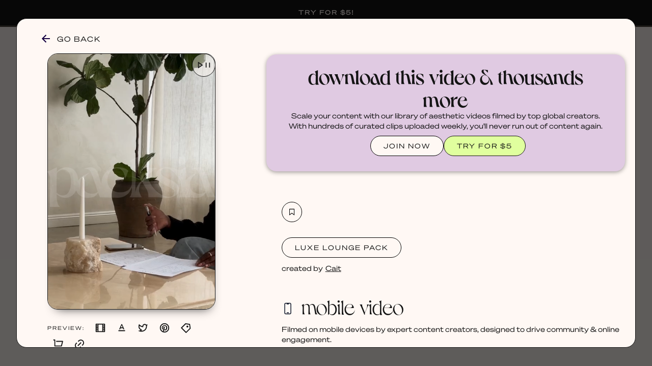

--- FILE ---
content_type: text/html; charset=utf-8
request_url: https://packsia.com/video/eb495efa-c66d-48ca-a792-3232657acbcc
body_size: 26514
content:
<!DOCTYPE html><!-- Last Published: Wed Jan 21 2026 20:24:53 GMT+0000 (Coordinated Universal Time) --><html data-wf-domain="packsia.com" data-wf-page="6282dc462a9644552003ca2d" data-wf-site="626c66bc1a164b87d59f1d7a" data-wf-collection="6282dc462a9644652903ca38" data-wf-item-slug="eb495efa-c66d-48ca-a792-3232657acbcc"><head><meta charset="utf-8"/><title>Stock Video from the Luxe Lounge Pack | Packsia</title><meta content="Download this aesthetic stock vertical video from the Luxe Lounge Pack, only on Packsia. Commercially licensed for social media content creation, branded designs and websites. Featuring scenes of Faceless black woman women candle table couch living room lounge rock stone marble plant tree pot potted vase leaf leaves paper papers page pages hand hands sweater phone iphone pen work working from home curtain curtains linen silk african american Indoor table, candle holder, houseplant, vase, paperwork, pen, writing, modern interior, cozy setting, reading, natural light, minimalist decor, dark skin, casual clothing, wooden table, serene atmosphere, indoor greenery, lifestyle, business, productivity, creative work, workspace, contemplation.." name="description"/><meta content="Stock Video from the Luxe Lounge Pack | Packsia" property="og:title"/><meta content="Check out this aesthetic stock vertical video from the Luxe Lounge Pack, commercially licensed for social media content creation, branded designs and websites." property="og:description"/><meta content="https://cdn.prod.website-files.com/626cc9edd198e9018a043b04/6658d648e3f61bf9a5ebbcf5_feN7bq6LmGQ0CS_aL5JNwUW6mJOmawGgMOUIrXKLl-Y.jpeg" property="og:image"/><meta content="Stock Video from the Luxe Lounge Pack | Packsia" property="twitter:title"/><meta content="Check out this aesthetic stock vertical video from the Luxe Lounge Pack, commercially licensed for social media content creation, branded designs and websites." property="twitter:description"/><meta content="https://cdn.prod.website-files.com/626cc9edd198e9018a043b04/6658d648e3f61bf9a5ebbcf5_feN7bq6LmGQ0CS_aL5JNwUW6mJOmawGgMOUIrXKLl-Y.jpeg" property="twitter:image"/><meta property="og:type" content="website"/><meta content="summary_large_image" name="twitter:card"/><meta content="width=device-width, initial-scale=1" name="viewport"/><meta content="waaufASZnHxUUOLtaKDz_wBuJqmVBcp8_WFkn9Fe9Xc" name="google-site-verification"/><link href="https://cdn.prod.website-files.com/626c66bc1a164b87d59f1d7a/css/packsia.webflow.shared.7ba3f25c5.min.css" rel="stylesheet" type="text/css" integrity="sha384-e6PyXFfl2bMdN4b3MD4udhZoz7fstuGOjERoTdnaHyA6TywcFVxQ+w0kPSoAj+U4" crossorigin="anonymous"/><script type="text/javascript">!function(o,c){var n=c.documentElement,t=" w-mod-";n.className+=t+"js",("ontouchstart"in o||o.DocumentTouch&&c instanceof DocumentTouch)&&(n.className+=t+"touch")}(window,document);</script><link href="https://cdn.prod.website-files.com/626c66bc1a164b87d59f1d7a/63032d3494cd57d5df674e2c_packsiawebicon.png" rel="shortcut icon" type="image/x-icon"/><link href="https://cdn.prod.website-files.com/626c66bc1a164b87d59f1d7a/63032ab91957b61ffe8d6ece_Packsia%20profile%20pictures%20(256%20%C3%97%20256%20px).png" rel="apple-touch-icon"/><link href="https://packsia.com/video/eb495efa-c66d-48ca-a792-3232657acbcc" rel="canonical"/><script type="text/javascript">!function(f,b,e,v,n,t,s){if(f.fbq)return;n=f.fbq=function(){n.callMethod?n.callMethod.apply(n,arguments):n.queue.push(arguments)};if(!f._fbq)f._fbq=n;n.push=n;n.loaded=!0;n.version='2.0';n.agent='plwebflow';n.queue=[];t=b.createElement(e);t.async=!0;t.src=v;s=b.getElementsByTagName(e)[0];s.parentNode.insertBefore(t,s)}(window,document,'script','https://connect.facebook.net/en_US/fbevents.js');fbq('init', '1699160503674062');fbq('track', 'PageView');</script><!-- DNS prefetch bunny cdn to lower latency  -->
<!-- https://developer.mozilla.org/en-US/docs/Web/Performance/dns-prefetch -->
<link rel="dns-prefetch" href="https://packsia-sb-cdn.b-cdn.net/" />
<link rel="dns-prefetch" href="https://packsia-cdn.b-cdn.net/" />
<link rel="dns-prefetch" href="https://vz-682024ec-97d.b-cdn.net/" />

<!-- JetBoost --> 
<script id="jetboost-script" type="text/javascript"> window.JETBOOST_SITE_ID = "cl32ar5k602rb0uvag2lh36dq"; (function(d) { var s = d.createElement("script"); s.src = "https://cdn.jetboost.io/jetboost.js"; s.async = 1; d.getElementsByTagName("head")[0].appendChild(s); })(document); </script>

<style>
  .dl-success, .dl-fail {
    pointer-events: none;
  }
</style>


<meta name="facebook-domain-verification" content="kv5umvsa7499j1g55jlq7pczh0if02" />


<!-- Heap Analytics -->
<script type="text/javascript">
  window.heap=window.heap||[],heap.load=function(e,t){window.heap.appid=e,window.heap.config=t=t||{};var r=document.createElement("script");r.type="text/javascript",r.async=!0,r.src="https://cdn.heapanalytics.com/js/heap-"+e+".js";var a=document.getElementsByTagName("script")[0];a.parentNode.insertBefore(r,a);for(var n=function(e){return function(){heap.push([e].concat(Array.prototype.slice.call(arguments,0)))}},p=["addEventProperties","addUserProperties","clearEventProperties","identify","resetIdentity","removeEventProperty","setEventProperties","track","unsetEventProperty"],o=0;o<p.length;o++)heap[p[o]]=n(p[o])};
  heap.load("1689605933");
</script>

<!-- Google Tag Manager -->
<script>(function(w,d,s,l,i){w[l]=w[l]||[];w[l].push({'gtm.start':
                                                      new Date().getTime(),event:'gtm.js'});var f=d.getElementsByTagName(s)[0],
      j=d.createElement(s),dl=l!='dataLayer'?'&l='+l:'';j.async=true;j.src=
        'https://www.googletagmanager.com/gtm.js?id='+i+dl;f.parentNode.insertBefore(j,f);
                            })(window,document,'script','dataLayer','GTM-529W8CS');</script>
<!-- End Google Tag Manager -->


<!-- Google tag (gtag.js) -->
<script async src="https://www.googletagmanager.com/gtag/js?id=G-3K3PPVP3YV"></script>
<script>
  window.dataLayer = window.dataLayer || [];
  function gtag(){dataLayer.push(arguments);}
  gtag('js', new Date());

  gtag('config', 'G-3K3PPVP3YV');
</script>



<!-- Finsweet Cookie Consent -->
<script async src="https://cdn.jsdelivr.net/npm/@finsweet/cookie-consent@1/fs-cc.js" fs-cc-mode="opt-in"></script>



<!-- Pinterest Verification -->
<meta name="p:domain_verify" content="8c5312ccebf5bbf876363acae79c7317"/>


<!-- Rewardful Affiliates -->
<script>(function(w,r){w._rwq=r;w[r]=w[r]||function(){(w[r].q=w[r].q||[]).push(arguments)}})(window,'rewardful');</script>
<script async src='https://r.wdfl.co/rw.js' data-rewardful='ae1a3b'></script>

<!-- SUPABASE INIT -->
<script src="https://unpkg.com/@supabase/supabase-js"></script>
<script>
  const supabaseClient = supabase.createClient('https://onfzmamyjozrsnkfpyar.supabase.co', 'eyJhbGciOiJIUzI1NiIsInR5cCI6IkpXVCJ9.eyJpc3MiOiJzdXBhYmFzZSIsInJlZiI6Im9uZnptYW15am96cnNua2ZweWFyIiwicm9sZSI6ImFub24iLCJpYXQiOjE3MTE0MTk2OTIsImV4cCI6MjAyNjk5NTY5Mn0.kKFWVKrZvWK5J4AZIoYRThnaMFBcp35SUBTAq8l7Bh8');
  window.not_live = false;
  
  const sbObserver = new MutationObserver((mutationsList, observer) => {
    mutationsList.forEach(mutation => {
        if (mutation.type === 'childList') {
            mutation.addedNodes.forEach(node => {
                if (node.nodeType === Node.ELEMENT_NODE) {
                    const element = node;
                    if (element.matches("[member-content]:not([member-content='members']):not([member-content='!members'])")) {
                        element.classList.add("hide-element");
                    }
                }
            });
        }
    });
});

// Start observing the document for child nodes being added
sbObserver.observe(document, { childList: true, subtree: true });
</script>

<style>
  [v-cloak]{
  	filter: blur(5px);
  }
  .hide-element{
    display: none !important;
  }
  .mb-icon_container svg{
    height: 100%;
  }

  .disable .not-favourite_icon:hover {
    background-color: unset !important;
  }
</style>




<!-- Pinterest Tag (base) -->
<script>
!function(e){
  if(!window.pintrk){
    window.pintrk=function(){window.pintrk.queue.push([].slice.call(arguments))};
    var n=window.pintrk;
    n.queue=[],n.version="3.0";
    var t=document.createElement("script");
    t.async=!0; t.src=e;
    var r=document.getElementsByTagName("script")[0];
    r.parentNode.insertBefore(t,r)
  }
}("https://s.pinimg.com/ct/core.js");

// Load your tag
pintrk('load', '2614335880343');

// Fire a page view event
pintrk('page');

// Fire a Pinterest PageVisit conversion event
pintrk('track', 'pagevisit');
</script>
<noscript>
  <img height="1" width="1" style="display:none;" alt=""
       src="https://ct.pinterest.com/v3/?event=init&tid=2614335880343&noscript=1" />
</noscript>
<!-- end Pinterest Tag -->




<!-- Email Pop Up -->

<script>
  (function(w, d, t, h, s, n) {
    w.FlodeskObject = n;
    var fn = function() {
      (w[n].q = w[n].q || []).push(arguments);
    };
    w[n] = w[n] || fn;
    var f = d.getElementsByTagName(t)[0];
    var v = '?v=' + Math.floor(new Date().getTime() / (120 * 1000)) * 60;
    var sm = d.createElement(t);
    sm.async = true;
    sm.type = 'module';
    sm.src = h + s + '.mjs' + v;
    f.parentNode.insertBefore(sm, f);
    var sn = d.createElement(t);
    sn.async = true;
    sn.noModule = true;
    sn.src = h + s + '.js' + v;
    f.parentNode.insertBefore(sn, f);
  })(window, document, 'script', 'https://assets.flodesk.com', '/universal', 'fd');
</script>
<script>
  window.fd('form', {
    formId: '691d6a17a6419d7406985990'
  });
</script>
<!-- Go Back button -->
<script>
function closebutton(){if(history.length===1){window.location.href="http://packsia.com"}else{history.back()}}
</script>

<style>
.mb-skeleton-loader {
  background-color: #f3ebe8; /* Base color */
  background-image: linear-gradient(90deg, #f3ebe8 25%, #ece7e4 50%, #f3ebe8 75%);
  background-size: 200% 100%;
  animation: shimmer 2.5s infinite;
  display: inline-block;
  height: 100px; /* Adjust height as needed */
  width: 100%; /* Adjust width as needed */
}

/* Shimmer animation */
@keyframes shimmer {
  0% {
    background-position: -200% 0;
  }
  100% {
    background-position: 200% 0;
  }
}
</style>
<script type="text/javascript">window.__WEBFLOW_CURRENCY_SETTINGS = {"currencyCode":"USD","symbol":"$","decimal":".","fractionDigits":2,"group":",","template":"{{wf {\"path\":\"symbol\",\"type\":\"PlainText\"} }} {{wf {\"path\":\"amount\",\"type\":\"CommercePrice\"} }} {{wf {\"path\":\"currencyCode\",\"type\":\"PlainText\"} }}","hideDecimalForWholeNumbers":true};</script></head><body class="body-2"><div class="video-wrapper"><a href="javascript:closebutton();" class="link-block-45 w-inline-block"></a><div class="video-card w-container"><div class="section-5"><a href="javascript:closebutton();" class="back-link w-inline-block"><div class="icon-6 w-embed"><svg width="420" height="420" viewBox="0 0 24 24" fill="none" xmlns="http://www.w3.org/2000/svg">
<path d="M7.828 10.9999H20V12.9999H7.828L13.192 18.3639L11.778 19.7779L4 11.9999L11.778 4.22192L13.192 5.63592L7.828 10.9999Z" fill="currentColor"/>
</svg>
</div><div class="keep-browsing">GO BACK</div></a><div class="video-left"><div class="slide video-page"><div class="video-div-block video-detail-page"><div id="video" class="html-embed w-embed"><video poster="https://cdn.prod.website-files.com/626cc9edd198e9018a043b04/6658d648e3f61bf9a5ebbcf5_feN7bq6LmGQ0CS_aL5JNwUW6mJOmawGgMOUIrXKLl-Y.jpeg" autoplay loop muted playsinline width="100%" height="100%" preload="none" controlsList="nodownload" oncontextmenu="return false;"><source src="https://vz-682024ec-97d.b-cdn.net/eb495efa-c66d-48ca-a792-3232657acbcc/play_480p.mp4"></video></div></div><div class="click-image"><div class="click-to-play">CLICK IMAGE TO</div><div class="icon-9 w-embed"><svg width="420" height="420" viewBox="0 0 24 24" fill="none" xmlns="http://www.w3.org/2000/svg">
<path d="M12 22C6.477 22 2 17.523 2 12C2 6.477 6.477 2 12 2C17.523 2 22 6.477 22 12C22 17.523 17.523 22 12 22ZM12 20C14.1217 20 16.1566 19.1571 17.6569 17.6569C19.1571 16.1566 20 14.1217 20 12C20 9.87827 19.1571 7.84344 17.6569 6.34315C16.1566 4.84285 14.1217 4 12 4C9.87827 4 7.84344 4.84285 6.34315 6.34315C4.84285 7.84344 4 9.87827 4 12C4 14.1217 4.84285 16.1566 6.34315 17.6569C7.84344 19.1571 9.87827 20 12 20V20ZM10.622 8.415L15.501 11.667C15.5559 11.7035 15.6009 11.753 15.632 11.8111C15.6631 11.8692 15.6794 11.9341 15.6794 12C15.6794 12.0659 15.6631 12.1308 15.632 12.1889C15.6009 12.247 15.5559 12.2965 15.501 12.333L10.621 15.585C10.5608 15.6249 10.491 15.6477 10.4189 15.6512C10.3468 15.6546 10.2751 15.6384 10.2114 15.6043C10.1477 15.5703 10.0945 15.5197 10.0573 15.4578C10.02 15.396 10.0003 15.3252 10 15.253V8.747C10.0001 8.67465 10.0199 8.60369 10.0572 8.54168C10.0944 8.47967 10.1478 8.42893 10.2116 8.39486C10.2755 8.36079 10.3473 8.34467 10.4196 8.34822C10.4919 8.35177 10.5618 8.37485 10.622 8.415V8.415Z" fill="currentColor"/>
</svg>
</div><div class="icon-10 w-embed"><svg width="420" height="420" viewBox="0 0 24 24" fill="none" xmlns="http://www.w3.org/2000/svg">
<path d="M12 22C6.477 22 2 17.523 2 12C2 6.477 6.477 2 12 2C17.523 2 22 6.477 22 12C22 17.523 17.523 22 12 22ZM12 20C14.1217 20 16.1566 19.1571 17.6569 17.6569C19.1571 16.1566 20 14.1217 20 12C20 9.87827 19.1571 7.84344 17.6569 6.34315C16.1566 4.84285 14.1217 4 12 4C9.87827 4 7.84344 4.84285 6.34315 6.34315C4.84285 7.84344 4 9.87827 4 12C4 14.1217 4.84285 16.1566 6.34315 17.6569C7.84344 19.1571 9.87827 20 12 20V20ZM9 9H11V15H9V9ZM13 9H15V15H13V9Z" fill="currentColor"/>
</svg>
</div></div><img src="https://cdn.prod.website-files.com/626c66bc1a164b87d59f1d7a/629058c5c4d0750e47e832e9_PACKSIA_watermark.png" loading="lazy" sizes="100vw" srcset="https://cdn.prod.website-files.com/626c66bc1a164b87d59f1d7a/629058c5c4d0750e47e832e9_PACKSIA_watermark-p-500.png 500w, https://cdn.prod.website-files.com/626c66bc1a164b87d59f1d7a/629058c5c4d0750e47e832e9_PACKSIA_watermark-p-800.png 800w, https://cdn.prod.website-files.com/626c66bc1a164b87d59f1d7a/629058c5c4d0750e47e832e9_PACKSIA_watermark-p-1080.png 1080w, https://cdn.prod.website-files.com/626c66bc1a164b87d59f1d7a/629058c5c4d0750e47e832e9_PACKSIA_watermark.png 3240w" alt="" class="watermark video-detail-page"/><div id="watermark" class="video-overlay---watermark"></div><div class="video-overlay---feed"></div><div class="video-overlay---quote"></div><div class="video-overlay---blog"></div><div class="video-overlay---tweet"></div><div class="video-overlay---title"></div><div class="video-overlay---product"></div><div class="video-overlay---website"></div><a id="vidbutton" data-w-id="b1ad16f0-28e1-e627-3aeb-d9a623920e71" href="#" class="link-block-41 w-inline-block"><div class="icon-34 w-embed"><svg width="420" height="420" viewBox="0 0 24 24" fill="none" xmlns="http://www.w3.org/2000/svg">
<path d="M16.394 12.0001L10 7.73707V16.2631L16.394 12.0001ZM19.376 12.4161L8.777 19.4821C8.70171 19.5322 8.61423 19.5609 8.52389 19.5652C8.43355 19.5696 8.34373 19.5493 8.264 19.5066C8.18427 19.4639 8.1176 19.4004 8.07111 19.3228C8.02462 19.2452 8.00005 19.1565 8 19.0661V4.93407C8.00005 4.84363 8.02462 4.75489 8.07111 4.67731C8.1176 4.59973 8.18427 4.53622 8.264 4.49353C8.34373 4.45084 8.43355 4.43058 8.52389 4.4349C8.61423 4.43922 8.70171 4.46796 8.777 4.51807L19.376 11.5841C19.4445 11.6297 19.5006 11.6916 19.5395 11.7642C19.5783 11.8367 19.5986 11.9178 19.5986 12.0001C19.5986 12.0824 19.5783 12.1634 19.5395 12.236C19.5006 12.3085 19.4445 12.3704 19.376 12.4161Z" fill="currentColor"/>
</svg>
</div><div class="icon-34 w-embed"><svg width="420" height="420" viewBox="0 0 24 24" fill="none" xmlns="http://www.w3.org/2000/svg">
<path d="M15 7C15 6.73478 15.1054 6.48043 15.2929 6.29289C15.4804 6.10536 15.7348 6 16 6C16.2652 6 16.5196 6.10536 16.7071 6.29289C16.8946 6.48043 17 6.73478 17 7V17C17 17.2652 16.8946 17.5196 16.7071 17.7071C16.5196 17.8946 16.2652 18 16 18C15.7348 18 15.4804 17.8946 15.2929 17.7071C15.1054 17.5196 15 17.2652 15 17V7ZM7 7C7 6.73478 7.10536 6.48043 7.29289 6.29289C7.48043 6.10536 7.73478 6 8 6C8.26522 6 8.51957 6.10536 8.70711 6.29289C8.89464 6.48043 9 6.73478 9 7V17C9 17.2652 8.89464 17.5196 8.70711 17.7071C8.51957 17.8946 8.26522 18 8 18C7.73478 18 7.48043 17.8946 7.29289 17.7071C7.10536 17.5196 7 17.2652 7 17V7Z" fill="currentColor"/>
</svg>
</div></a></div><div class="preview-buttons"><div class="text-block-105">PREVIEW:</div><a data-w-id="a1b84be8-fe31-1d0c-5094-b3a0c96f5b45" href="#" class="preview-link w-inline-block"><div data-w-id="53d78fb2-8c62-aa19-35b6-235e65f055cb" class="preview-icon w-embed"><svg width="420" height="420" viewBox="0 0 24 24" fill="none" xmlns="http://www.w3.org/2000/svg">
<path d="M2 3.993C2.00183 3.73038 2.1069 3.47902 2.29251 3.29322C2.47813 3.10742 2.72938 3.00209 2.992 3H21.008C21.556 3 22 3.445 22 3.993V20.007C21.9982 20.2696 21.8931 20.521 21.7075 20.7068C21.5219 20.8926 21.2706 20.9979 21.008 21H2.992C2.72881 20.9997 2.4765 20.895 2.29049 20.7088C2.10448 20.5226 2 20.2702 2 20.007V3.993ZM8 5V19H16V5H8ZM4 5V7H6V5H4ZM18 5V7H20V5H18ZM4 9V11H6V9H4ZM18 9V11H20V9H18ZM4 13V15H6V13H4ZM18 13V15H20V13H18ZM4 17V19H6V17H4ZM18 17V19H20V17H18Z" fill="currentColor"/>
</svg>
</div></a><a data-w-id="f76bfae1-00fd-d728-3985-96bba4934ecd" href="#" class="preview-link w-inline-block"><svg xmlns="http://www.w3.org/2000/svg" viewBox="0 0 24 24" class="preview-icon"><path d="M0 0h24v24H0V0z" fill="none"></path><path d="M5 17v2h14v-2H5zm4.5-4.2h5l.9 2.2h2.1L12.75 4h-1.5L6.5 15h2.1l.9-2.2zM12 5.98L13.87 11h-3.74L12 5.98z" fill="currentColor"></path></svg></a><a data-w-id="c9e4a324-de99-97d4-ae27-101097defa33" href="#" class="preview-link w-inline-block"><div data-w-id="1af8a330-9d9b-d157-1374-ecf00d69dc6f" class="preview-icon w-embed"><svg width="420" height="420" viewBox="0 0 24 24" fill="none" xmlns="http://www.w3.org/2000/svg">
<path d="M15.3 5.54999C14.54 5.54987 13.8103 5.84811 13.2679 6.38056C12.7256 6.913 12.4139 7.63709 12.4 8.39699L12.372 9.97199C12.3704 10.0566 12.3509 10.1398 12.3148 10.2163C12.2787 10.2928 12.2269 10.3608 12.1627 10.4159C12.0985 10.4709 12.0233 10.5118 11.9422 10.5358C11.8611 10.5597 11.7758 10.5663 11.692 10.555L10.131 10.343C8.07702 10.063 6.10902 9.11699 4.22102 7.54399C3.62302 10.854 4.79102 13.147 7.60402 14.916L9.35102 16.014C9.43403 16.0662 9.50299 16.1379 9.55187 16.2228C9.60075 16.3078 9.62806 16.4035 9.63141 16.5015C9.63477 16.5995 9.61407 16.6968 9.57111 16.7849C9.52816 16.873 9.46426 16.9493 9.38502 17.007L7.79302 18.17C8.74002 18.229 9.63902 18.187 10.385 18.039C15.103 17.097 18.24 13.547 18.24 7.69099C18.24 7.21299 17.228 5.54999 15.3 5.54999V5.54999ZM10.4 8.35999C10.4175 7.39604 10.7189 6.45866 11.2666 5.66521C11.8142 4.87177 12.5838 4.25751 13.4789 3.89936C14.374 3.54121 15.3549 3.45507 16.2988 3.65174C17.2426 3.84841 18.1074 4.31914 18.785 5.00499C19.496 4.99999 20.101 5.17999 21.454 4.35999C21.119 5.99999 20.954 6.71199 20.24 7.69099C20.24 15.333 15.543 19.049 10.777 20C7.50902 20.652 2.75702 19.581 1.39502 18.159C2.08902 18.105 4.90902 17.802 6.53902 16.609C5.16002 15.7 -0.32898 12.47 3.27802 3.78599C4.97102 5.76299 6.68802 7.10899 8.42802 7.82299C9.58602 8.29799 9.87002 8.28799 10.401 8.36099L10.4 8.35999Z" fill="currentColor"/>
</svg>
</div></a><a data-w-id="a97b5664-b611-045e-c50d-ff2982681864" href="#" class="preview-link w-inline-block"><div class="preview-icon w-embed"><svg width="420" height="420" viewBox="0 0 24 24" fill="none" xmlns="http://www.w3.org/2000/svg">
<path d="M8.49 19.191C8.514 18.855 8.562 18.52 8.634 18.19C8.697 17.895 8.888 17.06 9.168 15.85L9.175 15.82L9.562 14.152C9.641 13.812 9.702 13.548 9.743 13.46C9.54882 13.0111 9.45202 12.5261 9.459 12.037C9.459 10.7 10.215 9.664 11.195 9.664C11.555 9.658 11.899 9.814 12.137 10.09C12.375 10.365 12.485 10.734 12.439 11.086C12.439 11.539 12.354 11.884 11.986 13.121C11.915 13.359 11.866 13.525 11.82 13.692C11.769 13.88 11.725 14.05 11.688 14.214C11.592 14.6 11.68 15.011 11.925 15.32C12.0439 15.471 12.1973 15.5913 12.3724 15.6706C12.5475 15.75 12.7391 15.7861 12.931 15.776C14.423 15.776 15.531 13.791 15.531 11.228C15.531 9.258 14.241 7.954 12.099 7.954C11.5628 7.93407 11.0283 8.02563 10.5293 8.22289C10.0303 8.42015 9.57764 8.71881 9.2 9.1C8.81426 9.48954 8.50994 9.95197 8.30477 10.4603C8.0996 10.9687 7.9977 11.5128 8.005 12.061C7.98014 12.6518 8.16111 13.2328 8.517 13.705C8.698 13.845 8.767 14.088 8.692 14.295C8.651 14.463 8.552 14.847 8.516 14.975C8.50556 15.0379 8.48061 15.0975 8.44311 15.149C8.40562 15.2006 8.35662 15.2427 8.3 15.272C8.24526 15.3006 8.18449 15.3156 8.12274 15.316C8.061 15.3163 8.00006 15.3019 7.945 15.274C6.785 14.795 6.149 13.496 6.149 11.834C6.149 8.849 8.64 6.25 12.341 6.25C15.476 6.25 17.822 8.579 17.822 11.39C17.822 14.922 15.89 17.494 13.132 17.494C12.7397 17.5054 12.3502 17.4245 11.9949 17.258C11.6395 17.0914 11.3282 16.8438 11.086 16.535L11.043 16.712L10.836 17.564L10.834 17.571C10.688 18.171 10.586 18.588 10.546 18.745C10.44 19.1 10.306 19.448 10.146 19.785C12.1359 20.2587 14.2316 19.9522 16.0025 18.9285C17.7734 17.9047 19.0849 16.2416 19.6674 14.2808C20.2499 12.32 20.0593 10.2106 19.1346 8.38601C18.2099 6.56146 16.6215 5.16041 14.6957 4.47081C12.77 3.78122 10.6532 3.85547 8.78053 4.67831C6.90784 5.50115 5.42147 7.01005 4.62691 8.89492C3.83235 10.7798 3.78996 12.8974 4.50845 14.8125C5.22694 16.7277 6.65174 18.2949 8.49 19.192V19.191ZM12 22C6.477 22 2 17.523 2 12C2 6.477 6.477 2 12 2C17.523 2 22 6.477 22 12C22 17.523 17.523 22 12 22Z" fill="currentColor"/>
</svg>
</div></a><a data-w-id="ae490142-f00f-1a82-f65f-6bfad74f2475" href="#" class="preview-link w-inline-block"><div data-w-id="6a1be7b0-226b-74cb-4698-c6a06e6db1ae" class="preview-icon w-embed"><svg width="420" height="420" viewBox="0 0 24 24" fill="none" xmlns="http://www.w3.org/2000/svg">
<path d="M10.8998 2.09998L20.7988 3.51498L22.2128 13.415L13.0208 22.607C12.8333 22.7944 12.579 22.8998 12.3138 22.8998C12.0487 22.8998 11.7944 22.7944 11.6068 22.607L1.70685 12.707C1.51938 12.5194 1.41406 12.2651 1.41406 12C1.41406 11.7348 1.51938 11.4805 1.70685 11.293L10.8998 2.09998ZM11.6068 4.22198L3.82785 12L12.3138 20.485L20.0918 12.707L19.0318 5.28198L11.6068 4.22198V4.22198ZM13.7268 10.586C13.3517 10.2107 13.141 9.70176 13.1411 9.17112C13.1411 8.90838 13.1929 8.64822 13.2935 8.40549C13.3941 8.16277 13.5415 7.94223 13.7273 7.75648C13.9132 7.57072 14.1338 7.42338 14.3765 7.32288C14.6193 7.22238 14.8795 7.17067 15.1422 7.17072C15.6728 7.17081 16.1817 7.38169 16.5568 7.75698C16.932 8.13226 17.1427 8.6412 17.1426 9.17183C17.1425 9.70246 16.9316 10.2113 16.5563 10.5865C16.1811 10.9616 15.6721 11.1723 15.1415 11.1722C14.6109 11.1721 14.102 10.9613 13.7268 10.586V10.586Z" fill="currentColor"/>
</svg>
</div></a><a data-w-id="b3442a76-36cd-a24f-5976-9ee5ddabc8e7" href="#" class="preview-link w-inline-block"><div class="preview-icon w-embed"><svg width="420" height="420" viewBox="0 0 24 24" fill="none" xmlns="http://www.w3.org/2000/svg">
<path d="M4 16V4H2V2H5C5.26522 2 5.51957 2.10536 5.70711 2.29289C5.89464 2.48043 6 2.73478 6 3V15H18.438L20.438 7H8V5H21.72C21.872 5 22.022 5.03466 22.1586 5.10134C22.2952 5.16801 22.4148 5.26495 22.5083 5.38479C22.6019 5.50462 22.6668 5.6442 22.6983 5.79291C22.7298 5.94162 22.7269 6.09555 22.69 6.243L20.19 16.243C20.1358 16.4592 20.011 16.6512 19.8352 16.7883C19.6595 16.9255 19.4429 17 19.22 17H5C4.73478 17 4.48043 16.8946 4.29289 16.7071C4.10536 16.5196 4 16.2652 4 16V16ZM6 23C5.46957 23 4.96086 22.7893 4.58579 22.4142C4.21071 22.0391 4 21.5304 4 21C4 20.4696 4.21071 19.9609 4.58579 19.5858C4.96086 19.2107 5.46957 19 6 19C6.53043 19 7.03914 19.2107 7.41421 19.5858C7.78929 19.9609 8 20.4696 8 21C8 21.5304 7.78929 22.0391 7.41421 22.4142C7.03914 22.7893 6.53043 23 6 23ZM18 23C17.4696 23 16.9609 22.7893 16.5858 22.4142C16.2107 22.0391 16 21.5304 16 21C16 20.4696 16.2107 19.9609 16.5858 19.5858C16.9609 19.2107 17.4696 19 18 19C18.5304 19 19.0391 19.2107 19.4142 19.5858C19.7893 19.9609 20 20.4696 20 21C20 21.5304 19.7893 22.0391 19.4142 22.4142C19.0391 22.7893 18.5304 23 18 23Z" fill="currentColor"/>
</svg>
</div></a><a data-w-id="e24e693f-2a32-50bb-76d5-fd0e56d54e9c" href="#" class="preview-link w-inline-block"><div class="preview-icon w-embed"><svg width="420" height="420" viewBox="0 0 24 24" fill="none" xmlns="http://www.w3.org/2000/svg">
<path d="M18.3638 15.536L16.9498 14.12L18.3638 12.706C18.8314 12.2424 19.2029 11.6911 19.4568 11.0836C19.7108 10.4761 19.8423 9.8244 19.8437 9.16595C19.8452 8.5075 19.7166 7.85525 19.4652 7.24665C19.2139 6.63804 18.8449 6.08507 18.3793 5.61947C17.9137 5.15387 17.3607 4.78483 16.7521 4.53351C16.1435 4.2822 15.4913 4.15357 14.8328 4.15502C14.1744 4.15646 13.5227 4.28794 12.9152 4.54192C12.3077 4.79589 11.7563 5.16736 11.2928 5.63499L9.87877 7.04999L8.46377 5.63599L9.87977 4.22199C11.1926 2.90917 12.9732 2.17163 14.8298 2.17163C16.6864 2.17163 18.4669 2.90917 19.7798 4.22199C21.0926 5.53481 21.8301 7.31538 21.8301 9.17199C21.8301 11.0286 21.0926 12.8092 19.7798 14.122L18.3648 15.536H18.3638ZM15.5358 18.364L14.1208 19.778C12.8079 21.0908 11.0274 21.8283 9.17077 21.8283C7.31416 21.8283 5.53359 21.0908 4.22077 19.778C2.90795 18.4652 2.17041 16.6846 2.17041 14.828C2.17041 12.9714 2.90795 11.1908 4.22077 9.87799L5.63577 8.46399L7.04977 9.87999L5.63577 11.294C5.16814 11.7575 4.79667 12.3089 4.5427 12.9164C4.28872 13.5239 4.15724 14.1756 4.1558 14.834C4.15435 15.4925 4.28298 16.1447 4.53429 16.7533C4.78561 17.3619 5.15465 17.9149 5.62025 18.3805C6.08585 18.8461 6.63882 19.2152 7.24743 19.4665C7.85603 19.7178 8.50828 19.8464 9.16673 19.845C9.82518 19.8435 10.4769 19.712 11.0844 19.4581C11.6919 19.2041 12.2432 18.8326 12.7068 18.365L14.1208 16.951L15.5358 18.365V18.364ZM14.8278 7.75699L16.2428 9.17199L9.17177 16.242L7.75677 14.828L14.8278 7.75799V7.75699Z" fill="currentColor"/>
</svg>
</div></a></div></div></div><div class="video-info"><div member-content="!members" data-ms-content="!members" class="join-now-log-in"><div class="div-block-229"><h2 class="color-palette sales-section">download this video &amp; thousands more</h2><p>Scale your content with our library of aesthetic videos filmed by top global creators. With hundreds of curated clips uploaded weekly, you&#x27;ll never run out of content again.</p><div class="div-block-230"><a href="/pricing" class="button log-in-video-page w-button">JOIN NOW</a><a member-sign-btn="pln_try-for-5-jy700nni" href="/try-for-5" class="button button---look-inside join-nav join---video-page w-button">TRY FOR $5</a></div></div></div><div class="video-info-inside"><div class="video-right"><div id="normal-block" data-ms-content="members" member-content="members" class="section-2"><a save-bunny-id="eb495efa-c66d-48ca-a792-3232657acbcc" save-btn="video" save-item-id="eb495efa-c66d-48ca-a792-3232657acbcc" href="#" class="mb-icon_container ml-10 w-inline-block"><div class="mb-icon_is-not-favourite"><div class="not-favourite_icon w-embed"><svg xmlns="http://www.w3.org/2000/svg" x="0px" y="0px" width="100" height="100" viewBox="0 0 32 32">
<path d="M 7 5 L 7 28 L 8.59375 26.8125 L 16 21.25 L 23.40625 26.8125 L 25 28 L 25 5 Z M 9 7 L 23 7 L 23 24 L 16.59375 19.1875 L 16 18.75 L 15.40625 19.1875 L 9 24 Z"></path>
</svg></div></div><div class="mb-icon_is-favourite hide"><div class="favourite_icon w-embed"><svg xmlns="http://www.w3.org/2000/svg" x="0px" y="0px" width="100" height="100" viewBox="0 0 32 32">
<path d="M 7 5 L 7 28 L 8.59375 26.8125 L 16 21.25 L 23.40625 26.8125 L 25 28 L 25 5 Z M 9 7 L 23 7 L 23 24 L 16.59375 19.1875 L 16 18.75 L 15.40625 19.1875 L 9 24 Z"></path>
</svg></div></div><div class="mb-icon_is-loading hide"><div class="loading_icon w-embed"><svg width="420" height="420" viewBox="0 0 24 24" fill="none" xmlns="http://www.w3.org/2000/svg">
<path d="M12 2C12.2652 2 12.5196 2.10536 12.7071 2.29289C12.8946 2.48043 13 2.73478 13 3V6C13 6.26522 12.8946 6.51957 12.7071 6.70711C12.5196 6.89464 12.2652 7 12 7C11.7348 7 11.4804 6.89464 11.2929 6.70711C11.1054 6.51957 11 6.26522 11 6V3C11 2.73478 11.1054 2.48043 11.2929 2.29289C11.4804 2.10536 11.7348 2 12 2V2ZM12 17C12.2652 17 12.5196 17.1054 12.7071 17.2929C12.8946 17.4804 13 17.7348 13 18V21C13 21.2652 12.8946 21.5196 12.7071 21.7071C12.5196 21.8946 12.2652 22 12 22C11.7348 22 11.4804 21.8946 11.2929 21.7071C11.1054 21.5196 11 21.2652 11 21V18C11 17.7348 11.1054 17.4804 11.2929 17.2929C11.4804 17.1054 11.7348 17 12 17V17ZM22 12C22 12.2652 21.8946 12.5196 21.7071 12.7071C21.5196 12.8946 21.2652 13 21 13H18C17.7348 13 17.4804 12.8946 17.2929 12.7071C17.1054 12.5196 17 12.2652 17 12C17 11.7348 17.1054 11.4804 17.2929 11.2929C17.4804 11.1054 17.7348 11 18 11H21C21.2652 11 21.5196 11.1054 21.7071 11.2929C21.8946 11.4804 22 11.7348 22 12ZM7 12C7 12.2652 6.89464 12.5196 6.70711 12.7071C6.51957 12.8946 6.26522 13 6 13H3C2.73478 13 2.48043 12.8946 2.29289 12.7071C2.10536 12.5196 2 12.2652 2 12C2 11.7348 2.10536 11.4804 2.29289 11.2929C2.48043 11.1054 2.73478 11 3 11H6C6.26522 11 6.51957 11.1054 6.70711 11.2929C6.89464 11.4804 7 11.7348 7 12ZM19.071 19.071C18.8835 19.2585 18.6292 19.3638 18.364 19.3638C18.0988 19.3638 17.8445 19.2585 17.657 19.071L15.536 16.95C15.3538 16.7614 15.253 16.5088 15.2553 16.2466C15.2576 15.9844 15.3628 15.7336 15.5482 15.5482C15.7336 15.3628 15.9844 15.2576 16.2466 15.2553C16.5088 15.253 16.7614 15.3538 16.95 15.536L19.071 17.656C19.164 17.7489 19.2377 17.8592 19.2881 17.9806C19.3384 18.102 19.3643 18.2321 19.3643 18.3635C19.3643 18.4949 19.3384 18.625 19.2881 18.7464C19.2377 18.8678 19.164 18.9781 19.071 19.071V19.071ZM8.464 8.464C8.27647 8.65147 8.02216 8.75679 7.757 8.75679C7.49184 8.75679 7.23753 8.65147 7.05 8.464L4.93 6.344C4.74236 6.15649 4.63689 5.90212 4.6368 5.63685C4.6367 5.37158 4.74199 5.11714 4.9295 4.9295C5.11701 4.74186 5.37138 4.63639 5.63665 4.6363C5.90192 4.6362 6.15636 4.74149 6.344 4.929L8.464 7.05C8.65147 7.23753 8.75679 7.49184 8.75679 7.757C8.75679 8.02216 8.65147 8.27647 8.464 8.464V8.464ZM4.93 19.071C4.74253 18.8835 4.63721 18.6292 4.63721 18.364C4.63721 18.0988 4.74253 17.8445 4.93 17.657L7.051 15.536C7.14325 15.4405 7.25359 15.3643 7.3756 15.3119C7.4976 15.2595 7.62882 15.2319 7.7616 15.2307C7.89438 15.2296 8.02606 15.2549 8.14895 15.3052C8.27185 15.3555 8.3835 15.4297 8.4774 15.5236C8.57129 15.6175 8.64554 15.7291 8.69582 15.852C8.7461 15.9749 8.7714 16.1066 8.77025 16.2394C8.7691 16.3722 8.74151 16.5034 8.6891 16.6254C8.63669 16.7474 8.56051 16.8578 8.465 16.95L6.345 19.071C6.25213 19.164 6.14184 19.2377 6.02044 19.2881C5.89904 19.3384 5.76892 19.3643 5.6375 19.3643C5.50608 19.3643 5.37596 19.3384 5.25456 19.2881C5.13316 19.2377 5.02287 19.164 4.93 19.071V19.071ZM15.536 8.464C15.3485 8.27647 15.2432 8.02216 15.2432 7.757C15.2432 7.49184 15.3485 7.23753 15.536 7.05L17.656 4.929C17.8435 4.74136 18.0979 4.63589 18.3631 4.6358C18.6284 4.6357 18.8829 4.74099 19.0705 4.9285C19.2581 5.11601 19.3636 5.37038 19.3637 5.63565C19.3638 5.90092 19.2585 6.15536 19.071 6.343L16.95 8.464C16.7625 8.65147 16.5082 8.75679 16.243 8.75679C15.9778 8.75679 15.7235 8.65147 15.536 8.464V8.464Z" fill="currentColor"/>
</svg></div></div></a><div member-content="!all-free-members" data-ms-content="!all-free-members" class="w-embed"><a class="download-icon submit video-page w-button dl-fail" data-vidId="eb495efa-c66d-48ca-a792-3232657acbcc" data-dlType="Video"></a></div><div id="prev-downloaded" class="prev-downloaded hidden"><a href="#" class="w-inline-block"><div class="success-message-2"></div></a></div><div id="out-of-credits" data-vis="credit" member-content="!all-free-members" class="out-of-credits hidden"><div class="text-block-22">You&#x27;re out of downloads!</div><a data-ms-member="member-page" href="/archive/old-member" class="link-2">Upgrade here</a></div><div member-content="all-free-members" data-ms-content="all-free-members" class="renew-message videos"><div class="icon-14 renew w-embed"><svg width="420" height="420" viewBox="0 0 24 24" fill="none" xmlns="http://www.w3.org/2000/svg">
<path d="M12 22C6.477 22 2 17.523 2 12C2 6.477 6.477 2 12 2C17.523 2 22 6.477 22 12C22 17.523 17.523 22 12 22ZM12 20C14.1217 20 16.1566 19.1571 17.6569 17.6569C19.1571 16.1566 20 14.1217 20 12C20 9.87827 19.1571 7.84344 17.6569 6.34315C16.1566 4.84285 14.1217 4 12 4C9.87827 4 7.84344 4.84285 6.34315 6.34315C4.84285 7.84344 4 9.87827 4 12C4 14.1217 4.84285 16.1566 6.34315 17.6569C7.84344 19.1571 9.87827 20 12 20V20ZM11 15H13V17H11V15ZM11 7H13V13H11V7Z" fill="currentColor"/>
</svg>
</div><div class="text-block-70"><a href="/pricing" class="red-link">Activate your membership</a></div></div></div><section id="trademark-block" class="section-2 hide"><div class="premium-message">THIS VIDEO IS NOT AVAILABLE FOR YOUR MEMBERSHIP</div></section><div class="section-3"><a href="/motion-pack/luxe-lounge-pack" class="button pack-name w-button">Luxe Lounge Pack</a></div><div class="created-by video-page"><div class="w-dyn-list"><div role="list" class="w-dyn-items"><div role="listitem" class="collection-item-6 w-dyn-item"><div>created by</div><a id="creator-link" href="/creator/cait" class="link creator-name">Cait</a></div></div></div></div><section class="video-type-section"><div class="div-block-185"><svg viewBox="0 0 24 24" fill="none" xmlns="http://www.w3.org/2000/svg" class="pro bigger w-condition-invisible"><path d="M15.75 10.5L20.4697 5.78033C20.9421 5.30786 21.75 5.64248 21.75 6.31066V17.6893C21.75 18.3575 20.9421 18.6921 20.4697 18.2197L15.75 13.5M4.5 18.75H13.5C14.7426 18.75 15.75 17.7426 15.75 16.5V7.5C15.75 6.25736 14.7426 5.25 13.5 5.25H4.5C3.25736 5.25 2.25 6.25736 2.25 7.5V16.5C2.25 17.7426 3.25736 18.75 4.5 18.75Z" stroke="#0F172A" stroke-width="1.5" stroke-linecap="round" stroke-linejoin="round"></path></svg><svg viewBox="0 0 24 24" fill="none" xmlns="http://www.w3.org/2000/svg" class="mobile-icon bigger"><path d="M10.5 1.5H8.25C7.00736 1.5 6 2.50736 6 3.75V20.25C6 21.4926 7.00736 22.5 8.25 22.5H15.75C16.9926 22.5 18 21.4926 18 20.25V3.75C18 2.50736 16.9926 1.5 15.75 1.5H13.5M10.5 1.5V3H13.5V1.5M10.5 1.5H13.5M10.5 20.25H13.5" stroke="#0F172A" stroke-width="1.5" stroke-linecap="round" stroke-linejoin="round" class="path"></path></svg><svg viewBox="0 0 24 24" fill="none" xmlns="http://www.w3.org/2000/svg" class="animation bigger w-condition-invisible"><path d="M9.53086 16.1224C9.08517 15.0243 8.00801 14.25 6.75 14.25C5.09315 14.25 3.75 15.5931 3.75 17.25C3.75 18.4926 2.74262 19.5 1.49998 19.5C1.44928 19.5 1.39898 19.4983 1.34912 19.495C2.12648 20.8428 3.58229 21.75 5.24998 21.75C7.72821 21.75 9.73854 19.7467 9.74993 17.2711C9.74998 17.2641 9.75 17.2571 9.75 17.25C9.75 16.8512 9.67217 16.4705 9.53086 16.1224ZM9.53086 16.1224C10.7252 15.7153 11.8612 15.1705 12.9175 14.5028M7.875 14.4769C8.2823 13.2797 8.8281 12.1411 9.49724 11.0825M12.9175 14.5028C14.798 13.3141 16.4259 11.7362 17.6806 9.85406L21.5566 4.04006C21.6827 3.85093 21.75 3.6287 21.75 3.40139C21.75 2.76549 21.2345 2.25 20.5986 2.25C20.3713 2.25 20.1491 2.31729 19.9599 2.44338L14.1459 6.31937C12.2638 7.57413 10.6859 9.20204 9.49724 11.0825M12.9175 14.5028C12.2396 12.9833 11.0167 11.7604 9.49724 11.0825" stroke="#0F172A" stroke-width="1.5" stroke-linecap="round" stroke-linejoin="round"></path></svg><h2 class="video-type-headline">Mobile Video</h2></div><p class="paragraph-19">Filmed on mobile devices by expert content creators, designed to drive community &amp; online engagement.</p></section><div class="color-palette-section"><h2 class="color-palette">color palette</h2><div class="w-dyn-list"><div role="list" class="collection-list-52 w-dyn-items w-row"><div role="listitem" class="collection-item w-dyn-item w-col w-col-3"><a href="https://packsia.com/search-videos?filter-colors=white" class="link-block-35 w-inline-block"><img src="https://cdn.prod.website-files.com/626cc9edd198e9018a043b04/67ce90e4272073823d5ab06c_FLqGOUjJ9habmyyVnMija8AADpPd-sqSurykKvU_apU.jpeg" loading="lazy" alt="White" class="image color-palette"/></a></div><div role="listitem" class="collection-item w-dyn-item w-col w-col-3"><a href="https://packsia.com/search-videos?filter-colors=forest-green" class="link-block-35 w-inline-block"><img src="https://cdn.prod.website-files.com/626cc9edd198e9018a043b04/67ce912a6ebd6894fe70269f_smmSqwpz-zxYUi7OkVSM3CQ5mkd9ovcM2dUk3Xc9Yj4.jpeg" loading="lazy" alt="Forest Green" class="image color-palette"/></a></div><div role="listitem" class="collection-item w-dyn-item w-col w-col-3"><a href="https://packsia.com/search-videos?filter-colors=brown" class="link-block-35 w-inline-block"><img src="https://cdn.prod.website-files.com/626cc9edd198e9018a043b04/67ce91088ada93800780ba26_We5gMaoexXjooshpdbA3kf6WvqzZjGM141Fzc8Jy2JU.jpeg" loading="lazy" alt="Brown" class="image color-palette"/></a></div><div role="listitem" class="collection-item w-dyn-item w-col w-col-3"><a href="https://packsia.com/search-videos?filter-colors=beige" class="link-block-35 w-inline-block"><img src="https://cdn.prod.website-files.com/626cc9edd198e9018a043b04/67ce91360988f29bf11e55d5_tH8MVbFNow_6XuULzaC8TrT4DFO0d940eHJa_IlifiQ.jpeg" loading="lazy" alt="Beige" class="image color-palette"/></a></div></div></div></div><div class="aesthetic-section"><h2 class="color-palette">aesthetic</h2><div class="collection-list-wrapper w-dyn-list"><div role="list" class="collection-list w-dyn-items"><div role="listitem" class="filter-tag-styling w-dyn-item"><a href="https://packsia.com/search-videos?filter-aesthetic=boho" class="link-block-10 w-inline-block"><div class="aesthetic-tags">Boho</div></a></div><div role="listitem" class="filter-tag-styling w-dyn-item"><a href="https://packsia.com/search-videos?filter-aesthetic=modern" class="link-block-10 w-inline-block"><div class="aesthetic-tags">Modern</div></a></div><div role="listitem" class="filter-tag-styling w-dyn-item"><a href="https://packsia.com/search-videos?filter-aesthetic=serene" class="link-block-10 w-inline-block"><div class="aesthetic-tags">Serene</div></a></div><div role="listitem" class="filter-tag-styling w-dyn-item"><a href="https://packsia.com/search-videos?filter-aesthetic=soft" class="link-block-10 w-inline-block"><div class="aesthetic-tags">Soft</div></a></div></div></div></div><div class="industry-section"><h2 class="color-palette">industry</h2><div class="w-dyn-list"><div role="list" class="collection-list-22 w-dyn-items"><div role="listitem" class="collection-item-2 w-dyn-item"><a href="https://packsia.com/search-videos?filter-industry=business-finance" class="link-block-2 w-inline-block"><div class="aesthetic-tags">Business &amp; Finance</div></a></div><div role="listitem" class="collection-item-2 w-dyn-item"><a href="https://packsia.com/search-videos?filter-industry=coaching" class="link-block-2 w-inline-block"><div class="aesthetic-tags">Coaching &amp; Mentoring</div></a></div><div role="listitem" class="collection-item-2 w-dyn-item"><a href="https://packsia.com/search-videos?filter-industry=education" class="link-block-2 w-inline-block"><div class="aesthetic-tags">Education</div></a></div><div role="listitem" class="collection-item-2 w-dyn-item"><a href="https://packsia.com/search-videos?filter-industry=home-interiors" class="link-block-2 w-inline-block"><div class="aesthetic-tags">Home &amp; Interiors</div></a></div><div role="listitem" class="collection-item-2 w-dyn-item"><a href="https://packsia.com/search-videos?filter-industry=lifestyle" class="link-block-2 w-inline-block"><div class="aesthetic-tags">Lifestyle</div></a></div><div role="listitem" class="collection-item-2 w-dyn-item"><a href="https://packsia.com/search-videos?filter-industry=technology" class="link-block-2 w-inline-block"><div class="aesthetic-tags">Technology</div></a></div></div></div></div><div class="seasons-section w-condition-invisible"><h2 class="color-palette">seasons &amp; holidays</h2><div class="div-block-2"><div class="w-dyn-list"><div role="list" class="collection-list-23 w-dyn-items"><div role="listitem" class="w-dyn-item"><a href="https://packsia.com/search-videos?filter-seasons=neutral" class="w-inline-block w-condition-invisible"><div class="aesthetic-tags">Neutral</div></a></div></div></div></div></div><div class="similar-section"><div class="div-block-133"><h2 class="color-palette">more from this pack</h2><a href="/motion-pack/luxe-lounge-pack" class="link-block-37 w-inline-block"><img src="https://cdn.prod.website-files.com/626c66bc1a164b87d59f1d7a/629013240cbd6307e571be07_61b268481414f269988c88df_arrow-right.svg" loading="lazy" width="40" alt="" class="image-26"/></a></div><div id="pack-items-other" class="div-block-132"><div class="collection-list-wrapper-18 w-dyn-list"><div role="list" class="collection-list-39 w-dyn-items"><div id="w-node-_6094b31e-91d0-ab6e-ade4-a63abbe8d7d1-2003ca2d" role="listitem" class="w-dyn-item"><div class="link-block-33"><a href="/video/c02a2659-ccaa-40bb-b682-209fb0c267cf" class="link-block-58 w-inline-block"><div class="video-block_wrapper hide w-embed"><video autoplay="" loop="" muted="" playsinline="" width="100%" height="100%" preload="none" controlslist="nodownload" oncontextmenu="return false;"><source src="https://vz-682024ec-97d.b-cdn.net/c02a2659-ccaa-40bb-b682-209fb0c267cf/play_480p.mp4"></video></div><img src="https://cdn.prod.website-files.com/626cc9edd198e9018a043b04/6658d64d4c65ef306442edda_E6-nJ_p98KG6oDo05SKtAes5LDOOtmMGQGNvGXDqZTk.jpeg" alt="Luxe Lounge Pack" class="thumbnail"/><div hover-item="overlay" class="gradient-overlay-on-hover"></div></a><div member-content="members" hover-item="download" class="video-download-wrapper"><a data-vidId="c02a2659-ccaa-40bb-b682-209fb0c267cf" data-dltype="Video" href="#" class="download-icon submit video-page dl-fail w-inline-block"><div dl-text="" class="hide"></div></a></div><div member-content="members" hover-item="save" class="video-save-wrapper"><a save-item-id="c02a2659-ccaa-40bb-b682-209fb0c267cf" save-btn="video" save-bunny-id="c02a2659-ccaa-40bb-b682-209fb0c267cf" href="#" class="mb-icon_container ml-10 w-inline-block"><div class="mb-icon_is-not-favourite"><div class="not-favourite_icon w-embed"><svg xmlns="http://www.w3.org/2000/svg" x="0px" y="0px" width="100" height="100" viewBox="0 0 32 32">
<path d="M 7 5 L 7 28 L 8.59375 26.8125 L 16 21.25 L 23.40625 26.8125 L 25 28 L 25 5 Z M 9 7 L 23 7 L 23 24 L 16.59375 19.1875 L 16 18.75 L 15.40625 19.1875 L 9 24 Z"></path>
</svg></div></div><div class="mb-icon_is-favourite hide"><div class="favourite_icon w-embed"><svg xmlns="http://www.w3.org/2000/svg" x="0px" y="0px" width="100" height="100" viewBox="0 0 32 32">
<path d="M 7 5 L 7 28 L 8.59375 26.8125 L 16 21.25 L 23.40625 26.8125 L 25 28 L 25 5 Z M 9 7 L 23 7 L 23 24 L 16.59375 19.1875 L 16 18.75 L 15.40625 19.1875 L 9 24 Z"></path>
</svg></div></div><div class="mb-icon_is-loading hide"><div class="loading_icon w-embed"><svg width="420" height="420" viewBox="0 0 24 24" fill="none" xmlns="http://www.w3.org/2000/svg">
<path d="M12 2C12.2652 2 12.5196 2.10536 12.7071 2.29289C12.8946 2.48043 13 2.73478 13 3V6C13 6.26522 12.8946 6.51957 12.7071 6.70711C12.5196 6.89464 12.2652 7 12 7C11.7348 7 11.4804 6.89464 11.2929 6.70711C11.1054 6.51957 11 6.26522 11 6V3C11 2.73478 11.1054 2.48043 11.2929 2.29289C11.4804 2.10536 11.7348 2 12 2V2ZM12 17C12.2652 17 12.5196 17.1054 12.7071 17.2929C12.8946 17.4804 13 17.7348 13 18V21C13 21.2652 12.8946 21.5196 12.7071 21.7071C12.5196 21.8946 12.2652 22 12 22C11.7348 22 11.4804 21.8946 11.2929 21.7071C11.1054 21.5196 11 21.2652 11 21V18C11 17.7348 11.1054 17.4804 11.2929 17.2929C11.4804 17.1054 11.7348 17 12 17V17ZM22 12C22 12.2652 21.8946 12.5196 21.7071 12.7071C21.5196 12.8946 21.2652 13 21 13H18C17.7348 13 17.4804 12.8946 17.2929 12.7071C17.1054 12.5196 17 12.2652 17 12C17 11.7348 17.1054 11.4804 17.2929 11.2929C17.4804 11.1054 17.7348 11 18 11H21C21.2652 11 21.5196 11.1054 21.7071 11.2929C21.8946 11.4804 22 11.7348 22 12ZM7 12C7 12.2652 6.89464 12.5196 6.70711 12.7071C6.51957 12.8946 6.26522 13 6 13H3C2.73478 13 2.48043 12.8946 2.29289 12.7071C2.10536 12.5196 2 12.2652 2 12C2 11.7348 2.10536 11.4804 2.29289 11.2929C2.48043 11.1054 2.73478 11 3 11H6C6.26522 11 6.51957 11.1054 6.70711 11.2929C6.89464 11.4804 7 11.7348 7 12ZM19.071 19.071C18.8835 19.2585 18.6292 19.3638 18.364 19.3638C18.0988 19.3638 17.8445 19.2585 17.657 19.071L15.536 16.95C15.3538 16.7614 15.253 16.5088 15.2553 16.2466C15.2576 15.9844 15.3628 15.7336 15.5482 15.5482C15.7336 15.3628 15.9844 15.2576 16.2466 15.2553C16.5088 15.253 16.7614 15.3538 16.95 15.536L19.071 17.656C19.164 17.7489 19.2377 17.8592 19.2881 17.9806C19.3384 18.102 19.3643 18.2321 19.3643 18.3635C19.3643 18.4949 19.3384 18.625 19.2881 18.7464C19.2377 18.8678 19.164 18.9781 19.071 19.071V19.071ZM8.464 8.464C8.27647 8.65147 8.02216 8.75679 7.757 8.75679C7.49184 8.75679 7.23753 8.65147 7.05 8.464L4.93 6.344C4.74236 6.15649 4.63689 5.90212 4.6368 5.63685C4.6367 5.37158 4.74199 5.11714 4.9295 4.9295C5.11701 4.74186 5.37138 4.63639 5.63665 4.6363C5.90192 4.6362 6.15636 4.74149 6.344 4.929L8.464 7.05C8.65147 7.23753 8.75679 7.49184 8.75679 7.757C8.75679 8.02216 8.65147 8.27647 8.464 8.464V8.464ZM4.93 19.071C4.74253 18.8835 4.63721 18.6292 4.63721 18.364C4.63721 18.0988 4.74253 17.8445 4.93 17.657L7.051 15.536C7.14325 15.4405 7.25359 15.3643 7.3756 15.3119C7.4976 15.2595 7.62882 15.2319 7.7616 15.2307C7.89438 15.2296 8.02606 15.2549 8.14895 15.3052C8.27185 15.3555 8.3835 15.4297 8.4774 15.5236C8.57129 15.6175 8.64554 15.7291 8.69582 15.852C8.7461 15.9749 8.7714 16.1066 8.77025 16.2394C8.7691 16.3722 8.74151 16.5034 8.6891 16.6254C8.63669 16.7474 8.56051 16.8578 8.465 16.95L6.345 19.071C6.25213 19.164 6.14184 19.2377 6.02044 19.2881C5.89904 19.3384 5.76892 19.3643 5.6375 19.3643C5.50608 19.3643 5.37596 19.3384 5.25456 19.2881C5.13316 19.2377 5.02287 19.164 4.93 19.071V19.071ZM15.536 8.464C15.3485 8.27647 15.2432 8.02216 15.2432 7.757C15.2432 7.49184 15.3485 7.23753 15.536 7.05L17.656 4.929C17.8435 4.74136 18.0979 4.63589 18.3631 4.6358C18.6284 4.6357 18.8829 4.74099 19.0705 4.9285C19.2581 5.11601 19.3636 5.37038 19.3637 5.63565C19.3638 5.90092 19.2585 6.15536 19.071 6.343L16.95 8.464C16.7625 8.65147 16.5082 8.75679 16.243 8.75679C15.9778 8.75679 15.7235 8.65147 15.536 8.464V8.464Z" fill="currentColor"/>
</svg></div></div></a></div><div class="video-pack-wrapper"><a hover-item="pack" href="/motion-pack/luxe-lounge-pack" class="video-pack-name">Luxe Lounge Pack</a><a href="#" hover-item="creator" class="video-creator-name">By </a></div></div></div><div id="w-node-_6094b31e-91d0-ab6e-ade4-a63abbe8d7d1-2003ca2d" role="listitem" class="w-dyn-item"><div class="link-block-33"><a href="/video/896ad8b6-4632-4ba8-a813-80e8e53c91f2" class="link-block-58 w-inline-block"><div class="video-block_wrapper hide w-embed"><video autoplay="" loop="" muted="" playsinline="" width="100%" height="100%" preload="none" controlslist="nodownload" oncontextmenu="return false;"><source src="https://vz-682024ec-97d.b-cdn.net/896ad8b6-4632-4ba8-a813-80e8e53c91f2/play_480p.mp4"></video></div><img src="https://cdn.prod.website-files.com/626cc9edd198e9018a043b04/6658d676c8b4b48c2459575a_zhIbTJdFSCDahfIxd8R3bdH8NqPIv5VTxGhX-IDA4_o.jpeg" alt="Luxe Lounge Pack" class="thumbnail"/><div hover-item="overlay" class="gradient-overlay-on-hover"></div></a><div member-content="members" hover-item="download" class="video-download-wrapper"><a data-vidId="896ad8b6-4632-4ba8-a813-80e8e53c91f2" data-dltype="Video" href="#" class="download-icon submit video-page dl-fail w-inline-block"><div dl-text="" class="hide"></div></a></div><div member-content="members" hover-item="save" class="video-save-wrapper"><a save-item-id="896ad8b6-4632-4ba8-a813-80e8e53c91f2" save-btn="video" save-bunny-id="896ad8b6-4632-4ba8-a813-80e8e53c91f2" href="#" class="mb-icon_container ml-10 w-inline-block"><div class="mb-icon_is-not-favourite"><div class="not-favourite_icon w-embed"><svg xmlns="http://www.w3.org/2000/svg" x="0px" y="0px" width="100" height="100" viewBox="0 0 32 32">
<path d="M 7 5 L 7 28 L 8.59375 26.8125 L 16 21.25 L 23.40625 26.8125 L 25 28 L 25 5 Z M 9 7 L 23 7 L 23 24 L 16.59375 19.1875 L 16 18.75 L 15.40625 19.1875 L 9 24 Z"></path>
</svg></div></div><div class="mb-icon_is-favourite hide"><div class="favourite_icon w-embed"><svg xmlns="http://www.w3.org/2000/svg" x="0px" y="0px" width="100" height="100" viewBox="0 0 32 32">
<path d="M 7 5 L 7 28 L 8.59375 26.8125 L 16 21.25 L 23.40625 26.8125 L 25 28 L 25 5 Z M 9 7 L 23 7 L 23 24 L 16.59375 19.1875 L 16 18.75 L 15.40625 19.1875 L 9 24 Z"></path>
</svg></div></div><div class="mb-icon_is-loading hide"><div class="loading_icon w-embed"><svg width="420" height="420" viewBox="0 0 24 24" fill="none" xmlns="http://www.w3.org/2000/svg">
<path d="M12 2C12.2652 2 12.5196 2.10536 12.7071 2.29289C12.8946 2.48043 13 2.73478 13 3V6C13 6.26522 12.8946 6.51957 12.7071 6.70711C12.5196 6.89464 12.2652 7 12 7C11.7348 7 11.4804 6.89464 11.2929 6.70711C11.1054 6.51957 11 6.26522 11 6V3C11 2.73478 11.1054 2.48043 11.2929 2.29289C11.4804 2.10536 11.7348 2 12 2V2ZM12 17C12.2652 17 12.5196 17.1054 12.7071 17.2929C12.8946 17.4804 13 17.7348 13 18V21C13 21.2652 12.8946 21.5196 12.7071 21.7071C12.5196 21.8946 12.2652 22 12 22C11.7348 22 11.4804 21.8946 11.2929 21.7071C11.1054 21.5196 11 21.2652 11 21V18C11 17.7348 11.1054 17.4804 11.2929 17.2929C11.4804 17.1054 11.7348 17 12 17V17ZM22 12C22 12.2652 21.8946 12.5196 21.7071 12.7071C21.5196 12.8946 21.2652 13 21 13H18C17.7348 13 17.4804 12.8946 17.2929 12.7071C17.1054 12.5196 17 12.2652 17 12C17 11.7348 17.1054 11.4804 17.2929 11.2929C17.4804 11.1054 17.7348 11 18 11H21C21.2652 11 21.5196 11.1054 21.7071 11.2929C21.8946 11.4804 22 11.7348 22 12ZM7 12C7 12.2652 6.89464 12.5196 6.70711 12.7071C6.51957 12.8946 6.26522 13 6 13H3C2.73478 13 2.48043 12.8946 2.29289 12.7071C2.10536 12.5196 2 12.2652 2 12C2 11.7348 2.10536 11.4804 2.29289 11.2929C2.48043 11.1054 2.73478 11 3 11H6C6.26522 11 6.51957 11.1054 6.70711 11.2929C6.89464 11.4804 7 11.7348 7 12ZM19.071 19.071C18.8835 19.2585 18.6292 19.3638 18.364 19.3638C18.0988 19.3638 17.8445 19.2585 17.657 19.071L15.536 16.95C15.3538 16.7614 15.253 16.5088 15.2553 16.2466C15.2576 15.9844 15.3628 15.7336 15.5482 15.5482C15.7336 15.3628 15.9844 15.2576 16.2466 15.2553C16.5088 15.253 16.7614 15.3538 16.95 15.536L19.071 17.656C19.164 17.7489 19.2377 17.8592 19.2881 17.9806C19.3384 18.102 19.3643 18.2321 19.3643 18.3635C19.3643 18.4949 19.3384 18.625 19.2881 18.7464C19.2377 18.8678 19.164 18.9781 19.071 19.071V19.071ZM8.464 8.464C8.27647 8.65147 8.02216 8.75679 7.757 8.75679C7.49184 8.75679 7.23753 8.65147 7.05 8.464L4.93 6.344C4.74236 6.15649 4.63689 5.90212 4.6368 5.63685C4.6367 5.37158 4.74199 5.11714 4.9295 4.9295C5.11701 4.74186 5.37138 4.63639 5.63665 4.6363C5.90192 4.6362 6.15636 4.74149 6.344 4.929L8.464 7.05C8.65147 7.23753 8.75679 7.49184 8.75679 7.757C8.75679 8.02216 8.65147 8.27647 8.464 8.464V8.464ZM4.93 19.071C4.74253 18.8835 4.63721 18.6292 4.63721 18.364C4.63721 18.0988 4.74253 17.8445 4.93 17.657L7.051 15.536C7.14325 15.4405 7.25359 15.3643 7.3756 15.3119C7.4976 15.2595 7.62882 15.2319 7.7616 15.2307C7.89438 15.2296 8.02606 15.2549 8.14895 15.3052C8.27185 15.3555 8.3835 15.4297 8.4774 15.5236C8.57129 15.6175 8.64554 15.7291 8.69582 15.852C8.7461 15.9749 8.7714 16.1066 8.77025 16.2394C8.7691 16.3722 8.74151 16.5034 8.6891 16.6254C8.63669 16.7474 8.56051 16.8578 8.465 16.95L6.345 19.071C6.25213 19.164 6.14184 19.2377 6.02044 19.2881C5.89904 19.3384 5.76892 19.3643 5.6375 19.3643C5.50608 19.3643 5.37596 19.3384 5.25456 19.2881C5.13316 19.2377 5.02287 19.164 4.93 19.071V19.071ZM15.536 8.464C15.3485 8.27647 15.2432 8.02216 15.2432 7.757C15.2432 7.49184 15.3485 7.23753 15.536 7.05L17.656 4.929C17.8435 4.74136 18.0979 4.63589 18.3631 4.6358C18.6284 4.6357 18.8829 4.74099 19.0705 4.9285C19.2581 5.11601 19.3636 5.37038 19.3637 5.63565C19.3638 5.90092 19.2585 6.15536 19.071 6.343L16.95 8.464C16.7625 8.65147 16.5082 8.75679 16.243 8.75679C15.9778 8.75679 15.7235 8.65147 15.536 8.464V8.464Z" fill="currentColor"/>
</svg></div></div></a></div><div class="video-pack-wrapper"><a hover-item="pack" href="/motion-pack/luxe-lounge-pack" class="video-pack-name">Luxe Lounge Pack</a><a href="#" hover-item="creator" class="video-creator-name">By </a></div></div></div><div id="w-node-_6094b31e-91d0-ab6e-ade4-a63abbe8d7d1-2003ca2d" role="listitem" class="w-dyn-item"><div class="link-block-33"><a href="/video/68b681a7-4fc9-402e-a13d-3f60ed9f0e6b" class="link-block-58 w-inline-block"><div class="video-block_wrapper hide w-embed"><video autoplay="" loop="" muted="" playsinline="" width="100%" height="100%" preload="none" controlslist="nodownload" oncontextmenu="return false;"><source src="https://vz-682024ec-97d.b-cdn.net/68b681a7-4fc9-402e-a13d-3f60ed9f0e6b/play_480p.mp4"></video></div><img src="https://cdn.prod.website-files.com/626cc9edd198e9018a043b04/6658d67fc567ae8c5c3a5a4c_Zk2ME4z2LuIK6kGLqGi3t_WLCFzvzJJO1kq2wPwXxHM.jpeg" alt="Luxe Lounge Pack" class="thumbnail"/><div hover-item="overlay" class="gradient-overlay-on-hover"></div></a><div member-content="members" hover-item="download" class="video-download-wrapper"><a data-vidId="68b681a7-4fc9-402e-a13d-3f60ed9f0e6b" data-dltype="Video" href="#" class="download-icon submit video-page dl-fail w-inline-block"><div dl-text="" class="hide"></div></a></div><div member-content="members" hover-item="save" class="video-save-wrapper"><a save-item-id="68b681a7-4fc9-402e-a13d-3f60ed9f0e6b" save-btn="video" save-bunny-id="68b681a7-4fc9-402e-a13d-3f60ed9f0e6b" href="#" class="mb-icon_container ml-10 w-inline-block"><div class="mb-icon_is-not-favourite"><div class="not-favourite_icon w-embed"><svg xmlns="http://www.w3.org/2000/svg" x="0px" y="0px" width="100" height="100" viewBox="0 0 32 32">
<path d="M 7 5 L 7 28 L 8.59375 26.8125 L 16 21.25 L 23.40625 26.8125 L 25 28 L 25 5 Z M 9 7 L 23 7 L 23 24 L 16.59375 19.1875 L 16 18.75 L 15.40625 19.1875 L 9 24 Z"></path>
</svg></div></div><div class="mb-icon_is-favourite hide"><div class="favourite_icon w-embed"><svg xmlns="http://www.w3.org/2000/svg" x="0px" y="0px" width="100" height="100" viewBox="0 0 32 32">
<path d="M 7 5 L 7 28 L 8.59375 26.8125 L 16 21.25 L 23.40625 26.8125 L 25 28 L 25 5 Z M 9 7 L 23 7 L 23 24 L 16.59375 19.1875 L 16 18.75 L 15.40625 19.1875 L 9 24 Z"></path>
</svg></div></div><div class="mb-icon_is-loading hide"><div class="loading_icon w-embed"><svg width="420" height="420" viewBox="0 0 24 24" fill="none" xmlns="http://www.w3.org/2000/svg">
<path d="M12 2C12.2652 2 12.5196 2.10536 12.7071 2.29289C12.8946 2.48043 13 2.73478 13 3V6C13 6.26522 12.8946 6.51957 12.7071 6.70711C12.5196 6.89464 12.2652 7 12 7C11.7348 7 11.4804 6.89464 11.2929 6.70711C11.1054 6.51957 11 6.26522 11 6V3C11 2.73478 11.1054 2.48043 11.2929 2.29289C11.4804 2.10536 11.7348 2 12 2V2ZM12 17C12.2652 17 12.5196 17.1054 12.7071 17.2929C12.8946 17.4804 13 17.7348 13 18V21C13 21.2652 12.8946 21.5196 12.7071 21.7071C12.5196 21.8946 12.2652 22 12 22C11.7348 22 11.4804 21.8946 11.2929 21.7071C11.1054 21.5196 11 21.2652 11 21V18C11 17.7348 11.1054 17.4804 11.2929 17.2929C11.4804 17.1054 11.7348 17 12 17V17ZM22 12C22 12.2652 21.8946 12.5196 21.7071 12.7071C21.5196 12.8946 21.2652 13 21 13H18C17.7348 13 17.4804 12.8946 17.2929 12.7071C17.1054 12.5196 17 12.2652 17 12C17 11.7348 17.1054 11.4804 17.2929 11.2929C17.4804 11.1054 17.7348 11 18 11H21C21.2652 11 21.5196 11.1054 21.7071 11.2929C21.8946 11.4804 22 11.7348 22 12ZM7 12C7 12.2652 6.89464 12.5196 6.70711 12.7071C6.51957 12.8946 6.26522 13 6 13H3C2.73478 13 2.48043 12.8946 2.29289 12.7071C2.10536 12.5196 2 12.2652 2 12C2 11.7348 2.10536 11.4804 2.29289 11.2929C2.48043 11.1054 2.73478 11 3 11H6C6.26522 11 6.51957 11.1054 6.70711 11.2929C6.89464 11.4804 7 11.7348 7 12ZM19.071 19.071C18.8835 19.2585 18.6292 19.3638 18.364 19.3638C18.0988 19.3638 17.8445 19.2585 17.657 19.071L15.536 16.95C15.3538 16.7614 15.253 16.5088 15.2553 16.2466C15.2576 15.9844 15.3628 15.7336 15.5482 15.5482C15.7336 15.3628 15.9844 15.2576 16.2466 15.2553C16.5088 15.253 16.7614 15.3538 16.95 15.536L19.071 17.656C19.164 17.7489 19.2377 17.8592 19.2881 17.9806C19.3384 18.102 19.3643 18.2321 19.3643 18.3635C19.3643 18.4949 19.3384 18.625 19.2881 18.7464C19.2377 18.8678 19.164 18.9781 19.071 19.071V19.071ZM8.464 8.464C8.27647 8.65147 8.02216 8.75679 7.757 8.75679C7.49184 8.75679 7.23753 8.65147 7.05 8.464L4.93 6.344C4.74236 6.15649 4.63689 5.90212 4.6368 5.63685C4.6367 5.37158 4.74199 5.11714 4.9295 4.9295C5.11701 4.74186 5.37138 4.63639 5.63665 4.6363C5.90192 4.6362 6.15636 4.74149 6.344 4.929L8.464 7.05C8.65147 7.23753 8.75679 7.49184 8.75679 7.757C8.75679 8.02216 8.65147 8.27647 8.464 8.464V8.464ZM4.93 19.071C4.74253 18.8835 4.63721 18.6292 4.63721 18.364C4.63721 18.0988 4.74253 17.8445 4.93 17.657L7.051 15.536C7.14325 15.4405 7.25359 15.3643 7.3756 15.3119C7.4976 15.2595 7.62882 15.2319 7.7616 15.2307C7.89438 15.2296 8.02606 15.2549 8.14895 15.3052C8.27185 15.3555 8.3835 15.4297 8.4774 15.5236C8.57129 15.6175 8.64554 15.7291 8.69582 15.852C8.7461 15.9749 8.7714 16.1066 8.77025 16.2394C8.7691 16.3722 8.74151 16.5034 8.6891 16.6254C8.63669 16.7474 8.56051 16.8578 8.465 16.95L6.345 19.071C6.25213 19.164 6.14184 19.2377 6.02044 19.2881C5.89904 19.3384 5.76892 19.3643 5.6375 19.3643C5.50608 19.3643 5.37596 19.3384 5.25456 19.2881C5.13316 19.2377 5.02287 19.164 4.93 19.071V19.071ZM15.536 8.464C15.3485 8.27647 15.2432 8.02216 15.2432 7.757C15.2432 7.49184 15.3485 7.23753 15.536 7.05L17.656 4.929C17.8435 4.74136 18.0979 4.63589 18.3631 4.6358C18.6284 4.6357 18.8829 4.74099 19.0705 4.9285C19.2581 5.11601 19.3636 5.37038 19.3637 5.63565C19.3638 5.90092 19.2585 6.15536 19.071 6.343L16.95 8.464C16.7625 8.65147 16.5082 8.75679 16.243 8.75679C15.9778 8.75679 15.7235 8.65147 15.536 8.464V8.464Z" fill="currentColor"/>
</svg></div></div></a></div><div class="video-pack-wrapper"><a hover-item="pack" href="/motion-pack/luxe-lounge-pack" class="video-pack-name">Luxe Lounge Pack</a><a href="#" hover-item="creator" class="video-creator-name">By </a></div></div></div></div></div></div></div><div class="similar-section"><h2 class="color-palette">similar vibes</h2><div rec-bunny-id="text" class="hide">eb495efa-c66d-48ca-a792-3232657acbcc</div><div class="div-block-132"><div id="rec-vid-app" v-cloak="" class="videos-container no-margin"><div rec-skeleton-loader="" v-show="vidArr.length === 0 &amp;&amp; loadingVideo" class="search-videos-wrapper _3-cols desktop-hide hide"><a href="#" class="mb-skeleton-loader _w-150 h-300 w-inline-block"></a><a href="#" class="mb-skeleton-loader _w-150 h-300 w-inline-block"></a><a href="#" class="mb-skeleton-loader _w-150 h-300 w-inline-block"></a><a href="#" class="mb-skeleton-loader _w-150 h-300 w-inline-block"></a></div><div rec-skeleton-loader="" v-show="vidArr.length === 0 &amp;&amp; loadingVideo" class="search-videos-wrapper _3-cols mobile-hide hide"><a href="#" class="mb-skeleton-loader _w-230 h-400 w-inline-block"></a><a href="#" class="mb-skeleton-loader _w-230 h-400 w-inline-block"></a><a href="#" class="mb-skeleton-loader _w-230 h-400 hide-mobile w-inline-block"></a></div><div v-bind:class="{ &#x27;loading-videos&#x27;: loadingVideo }" class="search-videos-wrapper _3-cols"><div v-bind:id="v.bunny_id" v-for="v in vidArr" v-on:mouseover="hoverVid(v.id)" v-on:mouseleave="hoverVid(&#x27;&#x27;)" v-bind:key="v.id" class="link-block-33"><div class="video-pack-wrapper"><a v-bind:href="`/motion-pack/${v.pack_slug}`" v-show="v.id=== currentVid" href="#" class="video-pack-name">{{v.pack_name}}</a><a v-bind:href="`/creator/${v.creator_slug}`" v-show="v.id=== currentVid" href="#" class="video-creator-name">By {{v.creator_name}}</a></div><a v-bind:href="`/video/${v.vimeo_id}`" href="#" class="link-block-58 w-inline-block"><div v-if="currentVid === v.id" class="video-block_wrapper w-embed"><video autoplay="" loop="" muted="" playsinline="" width="100%" height="100%" preload="none" controlslist="nodownload" oncontextmenu="return false;"><source :src="v.bunny_480p"></video></div><img alt="" loading="lazy" v-bind:src="v.bunny_thumbnail" src="" id="Thumbnail" class="thumbnail"/><div v-show="v.id=== currentVid" class="gradient-overlay-on-hover"></div></a><div v-show="v.id=== currentVid &amp;&amp; loggedIn" class="video-download-wrapper"><a v-bind:data-vidId="v.bunny_id" data-dlType="Video" href="#" class="download-icon submit video-page dl-fail w-inline-block"><div dl-text="" class="hide"></div></a></div><div v-show="v.id=== currentVid &amp;&amp; loggedIn" class="video-save-wrapper"><a v-bind:save-item-id="v.vimeo_id" v-bind:href="loggedIn ? &#x27;#&#x27; : &#x27;/login&#x27;" save-btn="video" v-bind:save-bunny-id="v.bunny_id" href="#" class="mb-icon_container ml-10 w-inline-block"><div class="mb-icon_is-not-favourite"><div class="not-favourite_icon w-embed"><svg xmlns="http://www.w3.org/2000/svg" x="0px" y="0px" width="100" height="100" viewBox="0 0 32 32">
<path d="M 7 5 L 7 28 L 8.59375 26.8125 L 16 21.25 L 23.40625 26.8125 L 25 28 L 25 5 Z M 9 7 L 23 7 L 23 24 L 16.59375 19.1875 L 16 18.75 L 15.40625 19.1875 L 9 24 Z"></path>
</svg></div></div><div class="mb-icon_is-favourite hide"><div class="favourite_icon w-embed"><svg xmlns="http://www.w3.org/2000/svg" x="0px" y="0px" width="100" height="100" viewBox="0 0 32 32">
<path d="M 7 5 L 7 28 L 8.59375 26.8125 L 16 21.25 L 23.40625 26.8125 L 25 28 L 25 5 Z M 9 7 L 23 7 L 23 24 L 16.59375 19.1875 L 16 18.75 L 15.40625 19.1875 L 9 24 Z"></path>
</svg></div></div><div class="mb-icon_is-loading hide"><div class="loading_icon w-embed"><svg width="420" height="420" viewBox="0 0 24 24" fill="none" xmlns="http://www.w3.org/2000/svg">
<path d="M12 2C12.2652 2 12.5196 2.10536 12.7071 2.29289C12.8946 2.48043 13 2.73478 13 3V6C13 6.26522 12.8946 6.51957 12.7071 6.70711C12.5196 6.89464 12.2652 7 12 7C11.7348 7 11.4804 6.89464 11.2929 6.70711C11.1054 6.51957 11 6.26522 11 6V3C11 2.73478 11.1054 2.48043 11.2929 2.29289C11.4804 2.10536 11.7348 2 12 2V2ZM12 17C12.2652 17 12.5196 17.1054 12.7071 17.2929C12.8946 17.4804 13 17.7348 13 18V21C13 21.2652 12.8946 21.5196 12.7071 21.7071C12.5196 21.8946 12.2652 22 12 22C11.7348 22 11.4804 21.8946 11.2929 21.7071C11.1054 21.5196 11 21.2652 11 21V18C11 17.7348 11.1054 17.4804 11.2929 17.2929C11.4804 17.1054 11.7348 17 12 17V17ZM22 12C22 12.2652 21.8946 12.5196 21.7071 12.7071C21.5196 12.8946 21.2652 13 21 13H18C17.7348 13 17.4804 12.8946 17.2929 12.7071C17.1054 12.5196 17 12.2652 17 12C17 11.7348 17.1054 11.4804 17.2929 11.2929C17.4804 11.1054 17.7348 11 18 11H21C21.2652 11 21.5196 11.1054 21.7071 11.2929C21.8946 11.4804 22 11.7348 22 12ZM7 12C7 12.2652 6.89464 12.5196 6.70711 12.7071C6.51957 12.8946 6.26522 13 6 13H3C2.73478 13 2.48043 12.8946 2.29289 12.7071C2.10536 12.5196 2 12.2652 2 12C2 11.7348 2.10536 11.4804 2.29289 11.2929C2.48043 11.1054 2.73478 11 3 11H6C6.26522 11 6.51957 11.1054 6.70711 11.2929C6.89464 11.4804 7 11.7348 7 12ZM19.071 19.071C18.8835 19.2585 18.6292 19.3638 18.364 19.3638C18.0988 19.3638 17.8445 19.2585 17.657 19.071L15.536 16.95C15.3538 16.7614 15.253 16.5088 15.2553 16.2466C15.2576 15.9844 15.3628 15.7336 15.5482 15.5482C15.7336 15.3628 15.9844 15.2576 16.2466 15.2553C16.5088 15.253 16.7614 15.3538 16.95 15.536L19.071 17.656C19.164 17.7489 19.2377 17.8592 19.2881 17.9806C19.3384 18.102 19.3643 18.2321 19.3643 18.3635C19.3643 18.4949 19.3384 18.625 19.2881 18.7464C19.2377 18.8678 19.164 18.9781 19.071 19.071V19.071ZM8.464 8.464C8.27647 8.65147 8.02216 8.75679 7.757 8.75679C7.49184 8.75679 7.23753 8.65147 7.05 8.464L4.93 6.344C4.74236 6.15649 4.63689 5.90212 4.6368 5.63685C4.6367 5.37158 4.74199 5.11714 4.9295 4.9295C5.11701 4.74186 5.37138 4.63639 5.63665 4.6363C5.90192 4.6362 6.15636 4.74149 6.344 4.929L8.464 7.05C8.65147 7.23753 8.75679 7.49184 8.75679 7.757C8.75679 8.02216 8.65147 8.27647 8.464 8.464V8.464ZM4.93 19.071C4.74253 18.8835 4.63721 18.6292 4.63721 18.364C4.63721 18.0988 4.74253 17.8445 4.93 17.657L7.051 15.536C7.14325 15.4405 7.25359 15.3643 7.3756 15.3119C7.4976 15.2595 7.62882 15.2319 7.7616 15.2307C7.89438 15.2296 8.02606 15.2549 8.14895 15.3052C8.27185 15.3555 8.3835 15.4297 8.4774 15.5236C8.57129 15.6175 8.64554 15.7291 8.69582 15.852C8.7461 15.9749 8.7714 16.1066 8.77025 16.2394C8.7691 16.3722 8.74151 16.5034 8.6891 16.6254C8.63669 16.7474 8.56051 16.8578 8.465 16.95L6.345 19.071C6.25213 19.164 6.14184 19.2377 6.02044 19.2881C5.89904 19.3384 5.76892 19.3643 5.6375 19.3643C5.50608 19.3643 5.37596 19.3384 5.25456 19.2881C5.13316 19.2377 5.02287 19.164 4.93 19.071V19.071ZM15.536 8.464C15.3485 8.27647 15.2432 8.02216 15.2432 7.757C15.2432 7.49184 15.3485 7.23753 15.536 7.05L17.656 4.929C17.8435 4.74136 18.0979 4.63589 18.3631 4.6358C18.6284 4.6357 18.8829 4.74099 19.0705 4.9285C19.2581 5.11601 19.3636 5.37038 19.3637 5.63565C19.3638 5.90092 19.2585 6.15536 19.071 6.343L16.95 8.464C16.7625 8.65147 16.5082 8.75679 16.243 8.75679C15.9778 8.75679 15.7235 8.65147 15.536 8.464V8.464Z" fill="currentColor"/>
</svg></div></div></a></div></div></div><div v-show="vidArr.length &gt; 0 &amp;&amp; vidArr.length &lt; limit" class="div-block-184"><a v-on:click="page = page + 1;getRecommendation();" href="#" class="button extra-margin w-button">SHOW MORE</a></div></div></div></div><div class="div-block-149"><a href="/search-videos" class="button extra-margin w-button">SEARCH ALL VIDEOS</a></div></div></div></div><div class="div-block-129 w-condition-invisible"><div>Bummer! This video is no longer available on Packsia. :(</div><a href="/old-search-videos" class="button extra-margin w-button">Browse all videos</a></div></div><div id="moodboard-form" class="moodboard-absolute hide"><div v-show="step === &#x27;main&#x27;" class="moodboard_popup"><div v-bind:class="{disable: hasMv()}" class="moodboard-item"><div class="moodboard-text">ALL SAVED VIDEOS</div><div v-on:click="addRemoveFav()" class="w-layout-vflex mb-icon_container"><div v-bind:class="{&#x27;hide&#x27;: savedArr.savedVideo.includes(vimeoId) || loading.includes(vimeoId)}" class="mb-icon_is-not-favourite"><a href="#" class="w-inline-block"><div class="not-favourite_icon w-embed"><svg xmlns="http://www.w3.org/2000/svg" x="0px" y="0px" width="100" height="100" viewBox="0 0 32 32">
<path d="M 7 5 L 7 28 L 8.59375 26.8125 L 16 21.25 L 23.40625 26.8125 L 25 28 L 25 5 Z M 9 7 L 23 7 L 23 24 L 16.59375 19.1875 L 16 18.75 L 15.40625 19.1875 L 9 24 Z"></path>
</svg></div></a></div><div v-bind:class="{&#x27;hide&#x27;: !savedArr.savedVideo.includes(vimeoId) || loading.includes(vimeoId)}" class="mb-icon_is-favourite"><a href="#" class="w-inline-block"><div class="favourite_icon w-embed"><svg xmlns="http://www.w3.org/2000/svg" x="0px" y="0px" width="100" height="100" viewBox="0 0 32 32">
<path d="M 7 5 L 7 28 L 8.59375 26.8125 L 16 21.25 L 23.40625 26.8125 L 25 28 L 25 5 Z M 9 7 L 23 7 L 23 24 L 16.59375 19.1875 L 16 18.75 L 15.40625 19.1875 L 9 24 Z"></path>
</svg></div></a></div><div v-bind:class="{&#x27;hide&#x27;: !loading.includes(vimeoId)}" class="mb-icon_is-loading"><div class="loading_icon w-embed"><svg width="420" height="420" viewBox="0 0 24 24" fill="none" xmlns="http://www.w3.org/2000/svg">
<path d="M12 2C12.2652 2 12.5196 2.10536 12.7071 2.29289C12.8946 2.48043 13 2.73478 13 3V6C13 6.26522 12.8946 6.51957 12.7071 6.70711C12.5196 6.89464 12.2652 7 12 7C11.7348 7 11.4804 6.89464 11.2929 6.70711C11.1054 6.51957 11 6.26522 11 6V3C11 2.73478 11.1054 2.48043 11.2929 2.29289C11.4804 2.10536 11.7348 2 12 2V2ZM12 17C12.2652 17 12.5196 17.1054 12.7071 17.2929C12.8946 17.4804 13 17.7348 13 18V21C13 21.2652 12.8946 21.5196 12.7071 21.7071C12.5196 21.8946 12.2652 22 12 22C11.7348 22 11.4804 21.8946 11.2929 21.7071C11.1054 21.5196 11 21.2652 11 21V18C11 17.7348 11.1054 17.4804 11.2929 17.2929C11.4804 17.1054 11.7348 17 12 17V17ZM22 12C22 12.2652 21.8946 12.5196 21.7071 12.7071C21.5196 12.8946 21.2652 13 21 13H18C17.7348 13 17.4804 12.8946 17.2929 12.7071C17.1054 12.5196 17 12.2652 17 12C17 11.7348 17.1054 11.4804 17.2929 11.2929C17.4804 11.1054 17.7348 11 18 11H21C21.2652 11 21.5196 11.1054 21.7071 11.2929C21.8946 11.4804 22 11.7348 22 12ZM7 12C7 12.2652 6.89464 12.5196 6.70711 12.7071C6.51957 12.8946 6.26522 13 6 13H3C2.73478 13 2.48043 12.8946 2.29289 12.7071C2.10536 12.5196 2 12.2652 2 12C2 11.7348 2.10536 11.4804 2.29289 11.2929C2.48043 11.1054 2.73478 11 3 11H6C6.26522 11 6.51957 11.1054 6.70711 11.2929C6.89464 11.4804 7 11.7348 7 12ZM19.071 19.071C18.8835 19.2585 18.6292 19.3638 18.364 19.3638C18.0988 19.3638 17.8445 19.2585 17.657 19.071L15.536 16.95C15.3538 16.7614 15.253 16.5088 15.2553 16.2466C15.2576 15.9844 15.3628 15.7336 15.5482 15.5482C15.7336 15.3628 15.9844 15.2576 16.2466 15.2553C16.5088 15.253 16.7614 15.3538 16.95 15.536L19.071 17.656C19.164 17.7489 19.2377 17.8592 19.2881 17.9806C19.3384 18.102 19.3643 18.2321 19.3643 18.3635C19.3643 18.4949 19.3384 18.625 19.2881 18.7464C19.2377 18.8678 19.164 18.9781 19.071 19.071V19.071ZM8.464 8.464C8.27647 8.65147 8.02216 8.75679 7.757 8.75679C7.49184 8.75679 7.23753 8.65147 7.05 8.464L4.93 6.344C4.74236 6.15649 4.63689 5.90212 4.6368 5.63685C4.6367 5.37158 4.74199 5.11714 4.9295 4.9295C5.11701 4.74186 5.37138 4.63639 5.63665 4.6363C5.90192 4.6362 6.15636 4.74149 6.344 4.929L8.464 7.05C8.65147 7.23753 8.75679 7.49184 8.75679 7.757C8.75679 8.02216 8.65147 8.27647 8.464 8.464V8.464ZM4.93 19.071C4.74253 18.8835 4.63721 18.6292 4.63721 18.364C4.63721 18.0988 4.74253 17.8445 4.93 17.657L7.051 15.536C7.14325 15.4405 7.25359 15.3643 7.3756 15.3119C7.4976 15.2595 7.62882 15.2319 7.7616 15.2307C7.89438 15.2296 8.02606 15.2549 8.14895 15.3052C8.27185 15.3555 8.3835 15.4297 8.4774 15.5236C8.57129 15.6175 8.64554 15.7291 8.69582 15.852C8.7461 15.9749 8.7714 16.1066 8.77025 16.2394C8.7691 16.3722 8.74151 16.5034 8.6891 16.6254C8.63669 16.7474 8.56051 16.8578 8.465 16.95L6.345 19.071C6.25213 19.164 6.14184 19.2377 6.02044 19.2881C5.89904 19.3384 5.76892 19.3643 5.6375 19.3643C5.50608 19.3643 5.37596 19.3384 5.25456 19.2881C5.13316 19.2377 5.02287 19.164 4.93 19.071V19.071ZM15.536 8.464C15.3485 8.27647 15.2432 8.02216 15.2432 7.757C15.2432 7.49184 15.3485 7.23753 15.536 7.05L17.656 4.929C17.8435 4.74136 18.0979 4.63589 18.3631 4.6358C18.6284 4.6357 18.8829 4.74099 19.0705 4.9285C19.2581 5.11601 19.3636 5.37038 19.3637 5.63565C19.3638 5.90092 19.2585 6.15536 19.071 6.343L16.95 8.464C16.7625 8.65147 16.5082 8.75679 16.243 8.75679C15.9778 8.75679 15.7235 8.65147 15.536 8.464V8.464Z" fill="currentColor"/>
</svg></div></div></div></div><div v-bind:class="{disable: noFav()}" v-for="mb in savedArr.moodboard" class="moodboard-item"><div class="moodboard-text">{{mb.title}}</div><div v-on:click="addRemoveVidMb(mb.id)" class="w-layout-vflex mb-icon_container"><div v-bind:class="{hide: mvExist(mb.id) || loading.includes(`${mb.id}-${bunnyId}`)}" class="mb-icon_is-not-favourite"><a href="#" class="w-inline-block"><div class="not-favourite_icon w-embed"><svg xmlns="http://www.w3.org/2000/svg" x="0px" y="0px" width="100" height="100" viewBox="0 0 32 32">
<path d="M 7 5 L 7 28 L 8.59375 26.8125 L 16 21.25 L 23.40625 26.8125 L 25 28 L 25 5 Z M 9 7 L 23 7 L 23 24 L 16.59375 19.1875 L 16 18.75 L 15.40625 19.1875 L 9 24 Z"></path>
</svg></div></a></div><div v-bind:class="{hide: !mvExist(mb.id) || loading.includes(`${mb.id}-${bunnyId}`)}" class="mb-icon_is-favourite"><a href="#" class="w-inline-block"><div class="favourite_icon w-embed"><svg xmlns="http://www.w3.org/2000/svg" x="0px" y="0px" width="100" height="100" viewBox="0 0 32 32">
<path d="M 7 5 L 7 28 L 8.59375 26.8125 L 16 21.25 L 23.40625 26.8125 L 25 28 L 25 5 Z M 9 7 L 23 7 L 23 24 L 16.59375 19.1875 L 16 18.75 L 15.40625 19.1875 L 9 24 Z"></path>
</svg></div></a></div><div v-bind:class="{hide:!loading.includes(`${mb.id}-${bunnyId}`) }" class="mb-icon_is-loading"><div class="loading_icon w-embed"><svg width="420" height="420" viewBox="0 0 24 24" fill="none" xmlns="http://www.w3.org/2000/svg">
<path d="M12 2C12.2652 2 12.5196 2.10536 12.7071 2.29289C12.8946 2.48043 13 2.73478 13 3V6C13 6.26522 12.8946 6.51957 12.7071 6.70711C12.5196 6.89464 12.2652 7 12 7C11.7348 7 11.4804 6.89464 11.2929 6.70711C11.1054 6.51957 11 6.26522 11 6V3C11 2.73478 11.1054 2.48043 11.2929 2.29289C11.4804 2.10536 11.7348 2 12 2V2ZM12 17C12.2652 17 12.5196 17.1054 12.7071 17.2929C12.8946 17.4804 13 17.7348 13 18V21C13 21.2652 12.8946 21.5196 12.7071 21.7071C12.5196 21.8946 12.2652 22 12 22C11.7348 22 11.4804 21.8946 11.2929 21.7071C11.1054 21.5196 11 21.2652 11 21V18C11 17.7348 11.1054 17.4804 11.2929 17.2929C11.4804 17.1054 11.7348 17 12 17V17ZM22 12C22 12.2652 21.8946 12.5196 21.7071 12.7071C21.5196 12.8946 21.2652 13 21 13H18C17.7348 13 17.4804 12.8946 17.2929 12.7071C17.1054 12.5196 17 12.2652 17 12C17 11.7348 17.1054 11.4804 17.2929 11.2929C17.4804 11.1054 17.7348 11 18 11H21C21.2652 11 21.5196 11.1054 21.7071 11.2929C21.8946 11.4804 22 11.7348 22 12ZM7 12C7 12.2652 6.89464 12.5196 6.70711 12.7071C6.51957 12.8946 6.26522 13 6 13H3C2.73478 13 2.48043 12.8946 2.29289 12.7071C2.10536 12.5196 2 12.2652 2 12C2 11.7348 2.10536 11.4804 2.29289 11.2929C2.48043 11.1054 2.73478 11 3 11H6C6.26522 11 6.51957 11.1054 6.70711 11.2929C6.89464 11.4804 7 11.7348 7 12ZM19.071 19.071C18.8835 19.2585 18.6292 19.3638 18.364 19.3638C18.0988 19.3638 17.8445 19.2585 17.657 19.071L15.536 16.95C15.3538 16.7614 15.253 16.5088 15.2553 16.2466C15.2576 15.9844 15.3628 15.7336 15.5482 15.5482C15.7336 15.3628 15.9844 15.2576 16.2466 15.2553C16.5088 15.253 16.7614 15.3538 16.95 15.536L19.071 17.656C19.164 17.7489 19.2377 17.8592 19.2881 17.9806C19.3384 18.102 19.3643 18.2321 19.3643 18.3635C19.3643 18.4949 19.3384 18.625 19.2881 18.7464C19.2377 18.8678 19.164 18.9781 19.071 19.071V19.071ZM8.464 8.464C8.27647 8.65147 8.02216 8.75679 7.757 8.75679C7.49184 8.75679 7.23753 8.65147 7.05 8.464L4.93 6.344C4.74236 6.15649 4.63689 5.90212 4.6368 5.63685C4.6367 5.37158 4.74199 5.11714 4.9295 4.9295C5.11701 4.74186 5.37138 4.63639 5.63665 4.6363C5.90192 4.6362 6.15636 4.74149 6.344 4.929L8.464 7.05C8.65147 7.23753 8.75679 7.49184 8.75679 7.757C8.75679 8.02216 8.65147 8.27647 8.464 8.464V8.464ZM4.93 19.071C4.74253 18.8835 4.63721 18.6292 4.63721 18.364C4.63721 18.0988 4.74253 17.8445 4.93 17.657L7.051 15.536C7.14325 15.4405 7.25359 15.3643 7.3756 15.3119C7.4976 15.2595 7.62882 15.2319 7.7616 15.2307C7.89438 15.2296 8.02606 15.2549 8.14895 15.3052C8.27185 15.3555 8.3835 15.4297 8.4774 15.5236C8.57129 15.6175 8.64554 15.7291 8.69582 15.852C8.7461 15.9749 8.7714 16.1066 8.77025 16.2394C8.7691 16.3722 8.74151 16.5034 8.6891 16.6254C8.63669 16.7474 8.56051 16.8578 8.465 16.95L6.345 19.071C6.25213 19.164 6.14184 19.2377 6.02044 19.2881C5.89904 19.3384 5.76892 19.3643 5.6375 19.3643C5.50608 19.3643 5.37596 19.3384 5.25456 19.2881C5.13316 19.2377 5.02287 19.164 4.93 19.071V19.071ZM15.536 8.464C15.3485 8.27647 15.2432 8.02216 15.2432 7.757C15.2432 7.49184 15.3485 7.23753 15.536 7.05L17.656 4.929C17.8435 4.74136 18.0979 4.63589 18.3631 4.6358C18.6284 4.6357 18.8829 4.74099 19.0705 4.9285C19.2581 5.11601 19.3636 5.37038 19.3637 5.63565C19.3638 5.90092 19.2585 6.15536 19.071 6.343L16.95 8.464C16.7625 8.65147 16.5082 8.75679 16.243 8.75679C15.9778 8.75679 15.7235 8.65147 15.536 8.464V8.464Z" fill="currentColor"/>
</svg></div></div></div></div><a v-on:click="step = &#x27;add-mb&#x27;" id="w-node-_91fbe212-614f-8af3-850d-f32db0489249-b048922f" href="#" class="create-mb_button w-inline-block"><div class="code-embed w-embed"><svg xmlns="http://www.w3.org/2000/svg" viewBox="0 0 448 512"><path fill="#141414" d="M256 80c0-17.7-14.3-32-32-32s-32 14.3-32 32l0 144L48 224c-17.7 0-32 14.3-32 32s14.3 32 32 32l144 0 0 144c0 17.7 14.3 32 32 32s32-14.3 32-32l0-144 144 0c17.7 0 32-14.3 32-32s-14.3-32-32-32l-144 0 0-144z"/></svg></div><div class="moodboard-text">CREATE A MOODBOARD</div></a></div><div v-show="step === &#x27;add-mb&#x27;" class="moodboard_add w-form"><form id="mb-add-form" name="email-form" data-name="Email Form" method="get" data-wf-page-id="6282dc462a9644552003ca2d" data-wf-element-id="91fbe212-614f-8af3-850d-f32db048924e"><label for="Title-Field-3">CREATE moodboard</label><input class="input_field w-input" maxlength="256" name="Title-Field-2" data-name="Title Field 2" v-model="addMbInput.title" placeholder="Title" type="text" id="Title-Field-2" required=""/><textarea class="input_field text_area w-input" maxlength="5000" name="Moodboard-Description-4" data-name="Moodboard Description 4" v-model="addMbInput.description" placeholder="Description" id="Moodboard-Description-4"></textarea><div class="w-layout-hflex button_wrapper"><input type="submit" data-wait="Please wait..." v-bind:class="{disable: loading.includes(&#x27;add-mb&#x27;)}" class="form_button w-button" value="SUBMIT"/><a v-on:click="step = &#x27;main&#x27;" href="#" class="form_button w-button">Cancel</a></div></form><div class="w-form-done"><div>Thank you! Your submission has been received!</div></div><div class="w-form-fail"><div>Oops! Something went wrong while submitting the form.</div></div></div></div></div><div data-collapse="medium" data-animation="default" data-duration="400" data-easing="ease" data-easing2="ease" data-doc-height="1" role="banner" class="navigation w-nav"><div data-vis="credit" member-content="all-free-members, free-trial-members" class="attention-banner"><a href="/member" class="link-block-51 w-inline-block"><div member-content="all-free-members" class="attention-text">Activate your membership to download more videos!</div><div member-content="free-trial-members" class="attention-text">Become a member to download more videos!</div></a></div><div member-content="!members" class="attention-banner unlimited-downloads salebanner"><a member-content="!members" href="/try-for-5" class="link-block-51 unlimited-downloads w-inline-block"><div class="attention-text"><strong>TRY FOR $5!</strong></div></a></div><div member-content="!members" class="attention-banner unlimited-downloads"><a member-content="!members" href="/pricing" class="link-block-51 warning hide w-inline-block"><div class="attention-text">WE ARE CURRENTLY EXPERIENCING ISSUE WITH OUR LOGIN SYSTEM</div></a></div><div class="attention-banner"><div class="link-block-51 green"><div class="attention-text">IF YOU&#x27;RE HAVING TROUBLE DOWNLOADING VIDEOS. PLEASE RE-LOGIN INTO YOUR ACCOUNT <a href="/login">HERE</a></div></div></div><div class="navigation-container"><div class="navigation-menu"><a href="/" class="brand w-nav-brand"><img src="https://cdn.prod.website-files.com/626c66bc1a164b87d59f1d7a/62c87a5f96cc2f47b0415ebe_PACKSIA_watermark_black.png" loading="eager" sizes="(max-width: 479px) 96vw, 239.953125px, 100vw" srcset="https://cdn.prod.website-files.com/626c66bc1a164b87d59f1d7a/62c87a5f96cc2f47b0415ebe_PACKSIA_watermark_black-p-500.png 500w, https://cdn.prod.website-files.com/626c66bc1a164b87d59f1d7a/62c87a5f96cc2f47b0415ebe_PACKSIA_watermark_black-p-800.png 800w, https://cdn.prod.website-files.com/626c66bc1a164b87d59f1d7a/62c87a5f96cc2f47b0415ebe_PACKSIA_watermark_black-p-1080.png 1080w, https://cdn.prod.website-files.com/626c66bc1a164b87d59f1d7a/62c87a5f96cc2f47b0415ebe_PACKSIA_watermark_black-p-1600.png 1600w, https://cdn.prod.website-files.com/626c66bc1a164b87d59f1d7a/62c87a5f96cc2f47b0415ebe_PACKSIA_watermark_black-p-2000.png 2000w, https://cdn.prod.website-files.com/626c66bc1a164b87d59f1d7a/62c87a5f96cc2f47b0415ebe_PACKSIA_watermark_black-p-2600.png 2600w, https://cdn.prod.website-files.com/626c66bc1a164b87d59f1d7a/62c87a5f96cc2f47b0415ebe_PACKSIA_watermark_black-p-3200.png 3200w, https://cdn.prod.website-files.com/626c66bc1a164b87d59f1d7a/62c87a5f96cc2f47b0415ebe_PACKSIA_watermark_black.png 3307w" alt="" class="logo-image no-border"/></a><nav role="navigation" class="nav-menu w-nav-menu"><a href="/search-videos" class="navigation-link-primary search w-inline-block"><div class="icon-4 w-embed"><svg width="420" height="420" viewBox="0 0 24 24" fill="none" xmlns="http://www.w3.org/2000/svg">
<path d="M18.031 16.617L22.314 20.899L20.899 22.314L16.617 18.031C15.0237 19.3082 13.042 20.0029 11 20C6.032 20 2 15.968 2 11C2 6.032 6.032 2 11 2C15.968 2 20 6.032 20 11C20.0029 13.042 19.3082 15.0237 18.031 16.617ZM16.025 15.875C17.2941 14.5699 18.0029 12.8204 18 11C18 7.132 14.867 4 11 4C7.132 4 4 7.132 4 11C4 14.867 7.132 18 11 18C12.8204 18.0029 14.5699 17.2941 15.875 16.025L16.025 15.875V15.875Z" fill="currentColor"/>
</svg>
</div></a><div data-hover="false" data-delay="0" class="dropdown w-dropdown"><div class="dropdown-toggle w-dropdown-toggle"><div class="text-block-11">browse</div><div class="chevron w-icon-dropdown-toggle"></div></div><nav class="dropdown-list-2 w-dropdown-list"><div class="dropdown-base-wrapper"><div class="dropdown-link-base"><div class="w-layout-grid navigation-grid"><a href="/search-videos" class="navigation-link w-inline-block"><div><div class="menu-title">all videos</div></div></a><a href="/featured-packs" class="navigation-link w-inline-block"><div class="div-block-94"><div class="menu-title">featured packs</div></div></a><a href="/motion-packs" class="navigation-link w-inline-block"><div><div class="menu-title">motion packs</div></div></a><a href="/template-packs" class="navigation-link w-inline-block"><div><div class="menu-title">template packs</div></div></a><a href="/sound-packs" class="navigation-link w-inline-block"><div><div class="menu-title">sound packs</div></div></a></div></div></div></nav></div><a href="/pricing" class="navigation-link-primary w-nav-link">membership</a><a href="/blog" class="navigation-link-primary w-nav-link">blog</a><a href="/creators" id="bc-a-creator-nav-link" class="navigation-link-primary w-nav-link">become a creator</a><a href="/creator-dashboard/dashboard" id="creator-dashboard-nav-link" class="navigation-link-primary hide w-nav-link">creator dashboard</a></nav></div><div class="navigation-button-wrap"><div class="mobile-left"><div class="menu-button w-nav-button"><div class="menu-icon w-embed"><svg width="420" height="420" viewBox="0 0 24 24" fill="none" xmlns="http://www.w3.org/2000/svg">
<path d="M18 18V20H6V18H18ZM21 11V13H3V11H21ZM18 4V6H6V4H18Z" fill="currentColor"/>
</svg>
</div></div><a href="/" class="brand mobile w-nav-brand"><img src="https://cdn.prod.website-files.com/626c66bc1a164b87d59f1d7a/62c87a5f96cc2f47b0415ebe_PACKSIA_watermark_black.png" loading="eager" sizes="(max-width: 479px) 96vw, 239.953125px, 100vw" srcset="https://cdn.prod.website-files.com/626c66bc1a164b87d59f1d7a/62c87a5f96cc2f47b0415ebe_PACKSIA_watermark_black-p-500.png 500w, https://cdn.prod.website-files.com/626c66bc1a164b87d59f1d7a/62c87a5f96cc2f47b0415ebe_PACKSIA_watermark_black-p-800.png 800w, https://cdn.prod.website-files.com/626c66bc1a164b87d59f1d7a/62c87a5f96cc2f47b0415ebe_PACKSIA_watermark_black-p-1080.png 1080w, https://cdn.prod.website-files.com/626c66bc1a164b87d59f1d7a/62c87a5f96cc2f47b0415ebe_PACKSIA_watermark_black-p-1600.png 1600w, https://cdn.prod.website-files.com/626c66bc1a164b87d59f1d7a/62c87a5f96cc2f47b0415ebe_PACKSIA_watermark_black-p-2000.png 2000w, https://cdn.prod.website-files.com/626c66bc1a164b87d59f1d7a/62c87a5f96cc2f47b0415ebe_PACKSIA_watermark_black-p-2600.png 2600w, https://cdn.prod.website-files.com/626c66bc1a164b87d59f1d7a/62c87a5f96cc2f47b0415ebe_PACKSIA_watermark_black-p-3200.png 3200w, https://cdn.prod.website-files.com/626c66bc1a164b87d59f1d7a/62c87a5f96cc2f47b0415ebe_PACKSIA_watermark_black.png 3307w" alt="" class="logo-image no-border"/></a></div><div id="nav-mobile-right" class="mobile-right"><div data-hover="false" data-delay="0" member-content="!members" data-ms-content="!members" class="dropdown log-in w-dropdown"><div class="dropdown-toggle log-in w-dropdown-toggle"><div class="text-block-9">log in</div><div class="chevron w-icon-dropdown-toggle"></div></div><nav class="dropdown-list-2 w-dropdown-list"><div class="dropdown-base-wrapper"><div class="dropdown-link-base"><div class="w-layout-grid navigation-grid"><a href="/login" class="navigation-link w-inline-block"><div class="icon-3 w-embed"><svg width="420" height="420" viewBox="0 0 24 24" fill="none" xmlns="http://www.w3.org/2000/svg">
<path d="M20 22H18V20C18 19.2044 17.6839 18.4413 17.1213 17.8787C16.5587 17.3161 15.7956 17 15 17H9C8.20435 17 7.44129 17.3161 6.87868 17.8787C6.31607 18.4413 6 19.2044 6 20V22H4V20C4 18.6739 4.52678 17.4021 5.46447 16.4645C6.40215 15.5268 7.67392 15 9 15H15C16.3261 15 17.5979 15.5268 18.5355 16.4645C19.4732 17.4021 20 18.6739 20 20V22ZM12 13C11.2121 13 10.4319 12.8448 9.7039 12.5433C8.97595 12.2417 8.31451 11.7998 7.75736 11.2426C7.20021 10.6855 6.75825 10.0241 6.45672 9.2961C6.15519 8.56815 6 7.78793 6 7C6 6.21207 6.15519 5.43185 6.45672 4.7039C6.75825 3.97595 7.20021 3.31451 7.75736 2.75736C8.31451 2.20021 8.97595 1.75825 9.7039 1.45672C10.4319 1.15519 11.2121 1 12 1C13.5913 1 15.1174 1.63214 16.2426 2.75736C17.3679 3.88258 18 5.4087 18 7C18 8.5913 17.3679 10.1174 16.2426 11.2426C15.1174 12.3679 13.5913 13 12 13V13ZM12 11C13.0609 11 14.0783 10.5786 14.8284 9.82843C15.5786 9.07828 16 8.06087 16 7C16 5.93913 15.5786 4.92172 14.8284 4.17157C14.0783 3.42143 13.0609 3 12 3C10.9391 3 9.92172 3.42143 9.17157 4.17157C8.42143 4.92172 8 5.93913 8 7C8 8.06087 8.42143 9.07828 9.17157 9.82843C9.92172 10.5786 10.9391 11 12 11V11Z" fill="currentColor"/>
</svg>
</div><div><div class="menu-title">members</div></div></a><a href="/creator-dashboard/dashboard" class="navigation-link w-inline-block"><div><div class="menu-title">creators</div></div><div class="icon-3 w-embed"><svg width="420" height="420" viewBox="0 0 24 24" fill="none" xmlns="http://www.w3.org/2000/svg">
<path d="M12 22C6.477 22 2 17.523 2 12C2 6.477 6.477 2 12 2C17.523 2 22 6.477 22 12C22 17.523 17.523 22 12 22ZM12 20C14.1217 20 16.1566 19.1571 17.6569 17.6569C19.1571 16.1566 20 14.1217 20 12C20 9.87827 19.1571 7.84344 17.6569 6.34315C16.1566 4.84285 14.1217 4 12 4C9.87827 4 7.84344 4.84285 6.34315 6.34315C4.84285 7.84344 4 9.87827 4 12C4 14.1217 4.84285 16.1566 6.34315 17.6569C7.84344 19.1571 9.87827 20 12 20V20ZM10.622 8.415L15.501 11.667C15.5559 11.7035 15.6009 11.753 15.632 11.8111C15.6631 11.8692 15.6794 11.9341 15.6794 12C15.6794 12.0659 15.6631 12.1308 15.632 12.1889C15.6009 12.247 15.5559 12.2965 15.501 12.333L10.621 15.585C10.5608 15.6249 10.491 15.6477 10.4189 15.6512C10.3468 15.6546 10.2751 15.6384 10.2114 15.6043C10.1477 15.5703 10.0945 15.5197 10.0573 15.4578C10.02 15.396 10.0003 15.3252 10 15.253V8.747C10.0001 8.67465 10.0199 8.60369 10.0572 8.54168C10.0944 8.47967 10.1478 8.42893 10.2116 8.39486C10.2755 8.36079 10.3473 8.34467 10.4196 8.34822C10.4919 8.35177 10.5618 8.37485 10.622 8.415V8.415Z" fill="currentColor"/>
</svg>
</div></a></div></div></div></nav></div><a member-content="!members" data-ms-content="!members" href="/try-for-5" class="button button---look-inside join-nav w-button">TRY FOR $5</a><a member-content="!members" data-ms-content="!members" href="/try-for-5" class="button button---look-inside join-nav join-nav-mobile w-button">TRY FOR $5</a><div data-ms-content="members" class="member-nav"><a member-content="all-paid-members" href="/member" class="link-block-6 w-inline-block"><div class="icon-14 w-embed"><svg width="420" height="420" viewBox="0 0 24 24" fill="none" xmlns="http://www.w3.org/2000/svg">
<path d="M20 22H18V20C18 19.2044 17.6839 18.4413 17.1213 17.8787C16.5587 17.3161 15.7956 17 15 17H9C8.20435 17 7.44129 17.3161 6.87868 17.8787C6.31607 18.4413 6 19.2044 6 20V22H4V20C4 18.6739 4.52678 17.4021 5.46447 16.4645C6.40215 15.5268 7.67392 15 9 15H15C16.3261 15 17.5979 15.5268 18.5355 16.4645C19.4732 17.4021 20 18.6739 20 20V22ZM12 13C11.2121 13 10.4319 12.8448 9.7039 12.5433C8.97595 12.2417 8.31451 11.7998 7.75736 11.2426C7.20021 10.6855 6.75825 10.0241 6.45672 9.2961C6.15519 8.56815 6 7.78793 6 7C6 6.21207 6.15519 5.43185 6.45672 4.7039C6.75825 3.97595 7.20021 3.31451 7.75736 2.75736C8.31451 2.20021 8.97595 1.75825 9.7039 1.45672C10.4319 1.15519 11.2121 1 12 1C13.5913 1 15.1174 1.63214 16.2426 2.75736C17.3679 3.88258 18 5.4087 18 7C18 8.5913 17.3679 10.1174 16.2426 11.2426C15.1174 12.3679 13.5913 13 12 13V13ZM12 11C13.0609 11 14.0783 10.5786 14.8284 9.82843C15.5786 9.07828 16 8.06087 16 7C16 5.93913 15.5786 4.92172 14.8284 4.17157C14.0783 3.42143 13.0609 3 12 3C10.9391 3 9.92172 3.42143 9.17157 4.17157C8.42143 4.92172 8 5.93913 8 7C8 8.06087 8.42143 9.07828 9.17157 9.82843C9.92172 10.5786 10.9391 11 12 11V11Z" fill="currentColor"/>
</svg>
</div></a><a member-content="all-free-members" href="/member" class="link-block-6 renew w-inline-block"><div class="icon-14 renew w-embed"><svg width="420" height="420" viewBox="0 0 24 24" fill="none" xmlns="http://www.w3.org/2000/svg">
<path d="M12 22C6.477 22 2 17.523 2 12C2 6.477 6.477 2 12 2C17.523 2 22 6.477 22 12C22 17.523 17.523 22 12 22ZM12 20C14.1217 20 16.1566 19.1571 17.6569 17.6569C19.1571 16.1566 20 14.1217 20 12C20 9.87827 19.1571 7.84344 17.6569 6.34315C16.1566 4.84285 14.1217 4 12 4C9.87827 4 7.84344 4.84285 6.34315 6.34315C4.84285 7.84344 4 9.87827 4 12C4 14.1217 4.84285 16.1566 6.34315 17.6569C7.84344 19.1571 9.87827 20 12 20V20ZM11 15H13V17H11V15ZM11 7H13V13H11V7Z" fill="currentColor"/>
</svg>
</div></a><div member-content="!unlimited-members-only" class="member-credits"><div class="number"><div id="credits" class="text-block-20"></div></div><div class="text-block-21">available DOWNLOADS</div></div></div></div><div id="nav-mobile-loader" class="mobile-right hide"><div data-ms-content="members" class="member-nav"><div member-content="!unlimited-members-only" data-ms-content="!unlimited-members-only" class="member-credits"><div class="number skeleton skeleton-loader"><div class="text-block-20"></div></div></div></div></div></div><div class="hide w-embed w-script"><style>
.skeleton-loader{
			background: rgba(130, 130, 130, 0.2);
     background: -webkit-gradient(linear, left top, right top, color-stop(8%, rgba(130, 130, 130, 0.2)), color-stop(18%, rgba(130, 130, 130, 0.3)), color-stop(33%, rgba(130, 130, 130, 0.2)));
     background: linear-gradient(to right, rgba(130, 130, 130, 0.2) 8%, rgba(130, 130, 130, 0.3) 18%, rgba(130, 130, 130, 0.2) 33%);
     background-size: 800px 100px;
     animation: wave-squares 2s infinite ease-out;
}
</style>

<script>
async function h(){
	const el = document.getElementById("nav-mobile-right");
  if(el){
  	el.classList.add("hide");
  }
  const el1 = document.getElementById("nav-mobile-loader");
  if(el1){
  	el1.classList.remove("hide");
  }
  
  // show/hide creator dashboard link
  const { data: cr_data } = await supabaseClient.from("Creators").select();
  if ((cr_data ?? []).length > 0) {
  
    const crdNav = document.getElementById("creator-dashboard-nav-link");
    if(crdNav){
      crdNav.classList.remove("hide");
      document.getElementById("bc-a-creator-nav-link").classList.add("hide");
    }
    
  }
};h();
</script></div></div><a id="downgrade-free-brand" href="#/ms/signup/62c7485c25bcac0004263663" class="hide w-inline-block"></a><a id="downgrade-free-partner" href="#/ms/signup/62c7489e5cd22200042bcb00" class="hide w-inline-block"></a></div><section id="reached-limit-download-popup" class="reached-limit-wrapper hide"><div class="reached-limit-popup"><h4 class="reached-limit-header"><strong>Whoa, Content Superstar! ✨</strong></h4><div class="reached-limit-text">You&#x27;ve reached the daily limit of downloads allowed in a 24 hour period - we do this to keep Packsia safe and make sure real creators like you get the best experience. Come back tomorrow to keep downloading!</div><a id="reached-limit-download-button" href="#" class="reached-limit-button w-button">Close</a></div><div class="hide w-embed w-script"><script>

(function () {
  window.reachedLimitExists = true;

  function openReachedLimitPopup(){
    const popupId = "#reached-limit-download-popup";
    const $popup = document.querySelector(popupId);
    $popup.classList.remove("hide");
  }

  function closeReachedLimitPopup(){
    const popupId = "#reached-limit-download-popup";
    const $popup = document.querySelector(popupId);
    $popup.classList.add("hide");
  }
  
  document.addEventListener("openReachedLimit", openReachedLimitPopup);
  document.addEventListener("closeReachedLimit", closeReachedLimitPopup);
  
  document
  .querySelector("#reached-limit-download-button")
  .addEventListener("click", closeReachedLimitPopup)
})();

</script></div></section><script src="https://d3e54v103j8qbb.cloudfront.net/js/jquery-3.5.1.min.dc5e7f18c8.js?site=626c66bc1a164b87d59f1d7a" type="text/javascript" integrity="sha256-9/aliU8dGd2tb6OSsuzixeV4y/faTqgFtohetphbbj0=" crossorigin="anonymous"></script><script src="https://cdn.prod.website-files.com/626c66bc1a164b87d59f1d7a/js/webflow.schunk.1a807f015b216e46.js" type="text/javascript" integrity="sha384-oY4R8SfnVBTWnix6ULiWbZs/5tyRyxEiWcG+WrT3unnu5pmfsIYJEraZcyFVlvND" crossorigin="anonymous"></script><script src="https://cdn.prod.website-files.com/626c66bc1a164b87d59f1d7a/js/webflow.schunk.cd92c6680261f68c.js" type="text/javascript" integrity="sha384-g5KxddM0Oq3IOPWVi6W+GQAYb0fBIe5WJ3XPG1gkQ3gPmMIE8WLZpesOLdMS4rip" crossorigin="anonymous"></script><script src="https://cdn.prod.website-files.com/626c66bc1a164b87d59f1d7a/js/webflow.ec19c048.bd0787453ba86f37.js" type="text/javascript" integrity="sha384-JsQ3EogRXfNwGVLw6lWhOAiXrvDIYUExWQbwEvgjTi1cr0l1wbly5NHbdj+28NG3" crossorigin="anonymous"></script>
<!-- GLOBAL -->
<!--script src="https://codepen.io/sufri/pen/eYaWwYB/9b77985e448b581bf998f97074eca3e5.js"></script-->
<script src="https://cdn.prod.website-files.com/626c66bc1a164b87d59f1d7a/675c07972b6d0ae0159620ef_packsia-gb.txt"></script>

<!-- Check favorite button -->
<!--script>
(async function(){const{data:{session}}=await supabaseClient.auth.getSession();if(session){const{data:favData}=await supabaseClient.from("Member Favourites").select();let favArr=[];favData.forEach((f)=>{const vid=f.video;const track=f.track;if(vid){favArr.push(vid)}
if(track){favArr.push(track)}});initFavBtn();function initFavBtn(){document.querySelectorAll("[fav-item-id]").forEach((el)=>{el.querySelector(".saving-favorite").style.display="none";el.querySelector(".item-is-not-favorite").style.display="none";el.querySelector(".item-is-favorite").style.display="none";const itemId=el.getAttribute("fav-item-id");if(favArr.includes(itemId)){el.querySelector(".item-is-favorite").style.display="block"}else{el.querySelector(".item-is-not-favorite").style.display="block"}})}
document.querySelectorAll("[fav-btn]").forEach((el)=>{el.addEventListener("click",async function(){el.querySelector(".saving-favorite").style.display="block";el.querySelector(".item-is-not-favorite").style.display="none";el.querySelector(".item-is-favorite").style.display="none";const type=el.getAttribute("fav-btn");const itemId=el.getAttribute("fav-item-id");if(favArr.includes(itemId)){favArr=favArr.filter((item)=>item!==itemId)}else{favArr.push(itemId)}
const{data,error}=await supabaseClient.functions.invoke("update-favourite",{body:{item_id:itemId,item_type:type}});initFavBtn()})})}})()
</script-->

<!-- Drip -->
<script type="text/javascript">
  var _dcq = _dcq || [];
  var _dcs = _dcs || {};
  _dcs.account = '9149567';

  (function() {
    var dc = document.createElement('script');
    dc.type = 'text/javascript'; dc.async = true;
    dc.src = '//tag.getdrip.com/9149567.js';
    var s = document.getElementsByTagName('script')[0];
    s.parentNode.insertBefore(dc, s);
  })();
</script>
<!-- end Drip -->

<!-- Add existing creator names to submission form -->
<script>
function getParam(name) { name = name.replace(/[\[]/, "\\[").replace(/[\]]/, "\\]"); var regex = new RegExp("[\\?&]" + name + "=([^&#]*)"), results = regex.exec(location.search); return results === null ? "" : decodeURIComponent(results[1].replace(/\+/g, " ")); }
Webflow.push(function() {

  // Auto-populate form fields (text fields only) based on query string
  $('input:text, input[type=email]').each(function() {
    var paramValue = getParam(this.id);
    if(this.value == "" && paramValue != "") this.value = paramValue;
  });

});
</script>



<style>
  html {
    scroll-behavior: smooth;
  }
</style>




<!-- Uppy Uploader -->
<link rel="stylesheet" href="https://releases.transloadit.com/uppy/v2.7.0/uppy.min.css">
<script src="https://releases.transloadit.com/uppy/v2.7.0/uppy.min.js"></script>



<!-- Pinterest click ID -->
<script>
(function(){
  var p = new URLSearchParams(location.search);
  var epik = p.get('epik');
  if (epik) {
    // Keep a first-party copy for 7 days; Pinterest also sets its own _epik cookie,
    // but this helps if you want to forward it server-side later.
    document.cookie = "_epik_copy=" + encodeURIComponent(epik) + "; Path=/; Max-Age=" + (60*60*24*7);
  }
})();
</script>




<!-- Pinterest listening for sign up buttons -->
<script>
document.addEventListener('DOMContentLoaded', function () {
  var planMap = {
    "pln_individual-basic-monthly-1a2203jv": "Individual Basic Monthly",
    "pln_individual-pro-monthly-5q4q0cfl": "Individual Pro Monthly",
    "pln_individual-quarterly-ec4v0le9": "Individual Quarterly",
    "pln_individual-yearly-lk25039y": "Individual Yearly",
    "pln_brand-basic-monthly-ws2703ex": "Brand Basic Monthly",
    "pln_brand-pro-monthly--in4v0cdt": "Brand Pro Monthly",
    "pln_brand-quarterly-3o2903a2": "Brand Quarterly",
    "pln_brand-yearly-dt570ld3": "Brand Yearly",
    "pln_partner-basic-monthly-i74y0cfy": "Partner Basic Monthly",
    "pln_partner-pro-monthly--tz4z0cz4": "Partner Pro Monthly",
    "pln_partner-quarterly-4d2d030k": "Partner Quarterly",
    "pln_partner-yearly-rk510c4w": "Partner Yearly"
  };

  var buttons = document.querySelectorAll('[member-sign-btn]');
  if (!buttons || !buttons.length) return;

  buttons.forEach(function(btn){
    btn.addEventListener('click', function(){
      try {
        var planId = btn.getAttribute('member-sign-btn') || 'unknown';
        var planName = planMap[planId] || planId;

        pintrk('track', 'signup', {
          lead_type: 'subscription',
          plan: planName,
          plan_id: planId
        });
      } catch(e){}
    });
  });
});
</script>


<!-- Google Tag Manager (noscript) -->
<noscript><iframe src="https://www.googletagmanager.com/ns.html?id=GTM-529W8CS"
                  height="0" width="0" style="display:none;visibility:hidden"></iframe></noscript>
<!-- End Google Tag Manager (noscript) -->
<script src="https://unpkg.com/vue@3/dist/vue.global.prod.js"></script>
<!--script src="https://api.memberstack.io/static/memberstack.js?webflow" data-memberstack-id="19b8fedbd092bc6e21960bbd9ccdd009"></script-->
<!--script src="https://codepen.io/sufri/pen/RwMjRGV/a26c8c1a9fcc2ea5c2100609dc11170c.js"></script-->
<script src="https://codepen.io/sufri/pen/MWdGRJZ/6ad25b0b960adadba021555945d63b8d.js"></script>

<!-- New fav -->

<script src="https://codepen.io/sufri/pen/KKjjgBK/dba40d47ea35fae187c6a674fb805166.js"></script>

<script src="https://codepen.io/sufri/pen/mdNWPBp/d396320b109fdb8b3a3cb8e988f29d4a.js">
</script>

<script>
// show hover item
$("[hover-item='creator']").attr("href", $("#creator-link").attr("href"));
$("[hover-item='creator']").text(`By ${$("#creator-link").text()}`);
$("[hover-item]").hide();
let similarItem = "";
$(`#pack-items-other .link-block-33`).hover(
    function(event) {
        const $item = $(this);
        setTimeout(function() {
            similarItem = $item.find(".link-block-58").attr("href");
            $item.find("[hover-item]").show();
        }, 50);
    },
    function(event) {
       
        const $item = $(this);
        setTimeout(function() {
            similarItem = "";
            $item.find("[hover-item]").hide();
        }, 50);

    }
);
	
$(`#pack-items-other .link-block-33`).on("click", function(e) {
    if ($(this).find(".link-block-58").attr("href") !== similarItem) {
        e.preventDefault();
        const $item = $(this);
        setTimeout(function() {
            $("#pack-items-other [hover-item]").hide();
            similarItem = $item.find(".link-block-58").attr("href");
            $item.find("[hover-item]").show();
        }, 50);
    }
})


//Play video on hover
$(document).ready(function() {
    if ($(window).width() > 991) {
        $('.link-block-33').hover(
            function() {
                $(this).find('.video-block_wrapper').removeClass('hide');
            },
            function() {
                $(this).find('.video-block_wrapper').addClass('hide');
            }
        );
    }
});

$('#vidbutton').click(function() {
    var mediaVideo = $("video").get(0);
    if (mediaVideo.paused) {
        mediaVideo.play();
    } else {
        mediaVideo.pause();
    }
});
</script>



<!-- Sign Up Button for CMS pages -->
<script>
document.addEventListener('DOMContentLoaded', function() {
  // Select all buttons with the attribute
  const memberButtons = document.querySelectorAll('[member-sign-btn]');
  
  memberButtons.forEach(button => {
    button.addEventListener('click', function() {
      // Get the plan value from the button attribute
      const planValue = this.getAttribute('member-sign-btn');
      
      // Redirect to your signup link using the plan value
      // Replace with your actual signup logic or URL pattern
      const signupUrl = `https://packsia.com/video/eb495efa-c66d-48ca-a792-3232657acbcc${planValue}`;
      
      window.location.href = signupUrl;
    });
  });
});
</script>



<!-- Pricing & Signup -->
<script>
function refreshPage(){
	window.location.reload();
}
function redirect(link){
	window.location.href = link;
}
const currentUrl = window.location.href;
</script>
<script src="https://codepen.io/sufri/pen/wvbovjm/ef4c3110f5f88f80ec8a66f3b6f8a891.js">
</script>



</body></html>

--- FILE ---
content_type: text/javascript; charset=utf-8
request_url: https://api.getdrip.com/client/track?url=https%3A%2F%2Fpacksia.com%2Fvideo%2Feb495efa-c66d-48ca-a792-3232657acbcc&visitor_uuid=7f127b51180a491786de17dda0933ef9&_action=Visited%20a%20page&source=drip&drip_account_id=9149567&callback=Drip_424804142
body_size: -199
content:
/**/Drip_424804142({"success":false,"error":"Account is disabled."})

--- FILE ---
content_type: text/javascript; charset=utf-8
request_url: https://api.getdrip.com/client/events/visit?drip_account_id=9149567&referrer=&url=https%3A%2F%2Fpacksia.com%2Fvideo%2Feb495efa-c66d-48ca-a792-3232657acbcc&domain=packsia.com&time_zone=UTC&enable_third_party_cookies=t&callback=Drip_548423807
body_size: 101
content:
Drip_548423807({ success: true, visitor_uuid: "7f127b51180a491786de17dda0933ef9" });